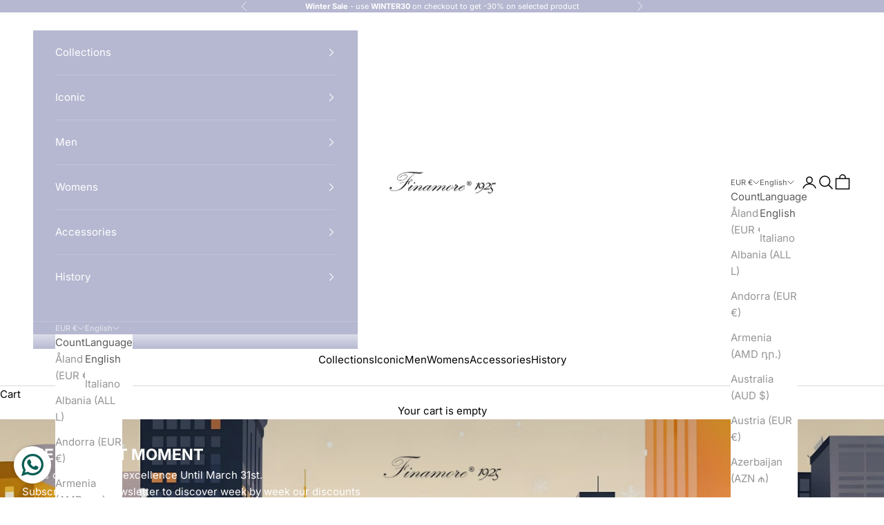

--- FILE ---
content_type: text/html; charset=utf-8
request_url: https://www.finamore.it/shop/
body_size: 32906
content:
<!doctype html>

<html lang="en" dir="ltr">
  <head>
    <!-- Google Tag Manager -->
    <script async crossorigin fetchpriority="high" src="/cdn/shopifycloud/importmap-polyfill/es-modules-shim.2.4.0.js"></script>
<script>(function(w,d,s,l,i){w[l]=w[l]||[];w[l].push({'gtm.start':
    new Date().getTime(),event:'gtm.js'});var f=d.getElementsByTagName(s)[0],
    j=d.createElement(s),dl=l!='dataLayer'?'&l='+l:'';j.async=true;j.src=
    'https://www.googletagmanager.com/gtm.js?id='+i+dl;f.parentNode.insertBefore(j,f);
    })(window,document,'script','dataLayer','GTM-PSWK2M4L');</script>
    <!-- End Google Tag Manager -->
    <meta charset="utf-8">
    <meta name="viewport" content="width=device-width, initial-scale=1.0, height=device-height, minimum-scale=1.0, maximum-scale=5.0">

    <title>Finamore 1925 one hundred years of Neapolitan tailoring shirts</title><meta name="description" content="Every Finamore 1925 shirt expresses the beauty of Neapolitan artisan tailoring. Every garment, every accessory, is cared for down to the smallest detail. A search for luxury, from the choice of fabrics and fine yarns, cotton, linen, cashmere, to the creation of comfortable and elegant models to wear all the time."><link rel="canonical" href="https://www.finamore.it/"><link rel="shortcut icon" href="//www.finamore.it/cdn/shop/files/LOGO_FINAMORE_3a55219f-fb9c-44ff-8691-1e9e39dce6c5.png?v=1744804069&width=96">
      <link rel="apple-touch-icon" href="//www.finamore.it/cdn/shop/files/LOGO_FINAMORE_3a55219f-fb9c-44ff-8691-1e9e39dce6c5.png?v=1744804069&width=180"><link rel="preconnect" href="https://fonts.shopifycdn.com" crossorigin><link rel="preload" href="//www.finamore.it/cdn/fonts/inter/inter_n4.b2a3f24c19b4de56e8871f609e73ca7f6d2e2bb9.woff2" as="font" type="font/woff2" crossorigin><link rel="preload" href="//www.finamore.it/cdn/fonts/inter/inter_n4.b2a3f24c19b4de56e8871f609e73ca7f6d2e2bb9.woff2" as="font" type="font/woff2" crossorigin><meta property="og:type" content="website">
  <meta property="og:title" content="Finamore 1925 one hundred years of Neapolitan tailoring shirts"><meta property="og:image" content="http://www.finamore.it/cdn/shop/files/ETICHETTA_100_ANNI_FINAMORE.jpg?v=1736555770&width=2048">
  <meta property="og:image:secure_url" content="https://www.finamore.it/cdn/shop/files/ETICHETTA_100_ANNI_FINAMORE.jpg?v=1736555770&width=2048">
  <meta property="og:image:width" content="3702">
  <meta property="og:image:height" content="1634"><meta property="og:description" content="Every Finamore 1925 shirt expresses the beauty of Neapolitan artisan tailoring. Every garment, every accessory, is cared for down to the smallest detail. A search for luxury, from the choice of fabrics and fine yarns, cotton, linen, cashmere, to the creation of comfortable and elegant models to wear all the time."><meta property="og:url" content="https://www.finamore.it/">
<meta property="og:site_name" content="Finamore 1925"><meta name="twitter:card" content="summary"><meta name="twitter:title" content="Finamore 1925 one hundred years of Neapolitan tailoring shirts">
  <meta name="twitter:description" content="Every Finamore 1925 shirt expresses the beauty of Neapolitan artisan tailoring. Every garment, every accessory, is cared for down to the smallest detail. A search for luxury, from the choice of fabrics and fine yarns, cotton, linen, cashmere, to the creation of comfortable and elegant models to wear all the time."><meta name="twitter:image" content="https://www.finamore.it/cdn/shop/files/ETICHETTA_100_ANNI_FINAMORE.jpg?crop=center&height=1200&v=1736555770&width=1200">
  <meta name="twitter:image:alt" content=""><script type="application/ld+json">
  {
    "@context": "https://schema.org",
    "@type": "BreadcrumbList",
    "itemListElement": [{
        "@type": "ListItem",
        "position": 1,
        "name": "Home",
        "item": "https://www.finamore.it"
      }]
  }
</script><script type="application/ld+json">
  [
    {
      "@context": "https://schema.org",
      "@type": "WebSite",
      "name": "Finamore 1925",
      "url": "https:\/\/www.finamore.it",
      "potentialAction": {
        "@type": "SearchAction",
        "target": "https:\/\/www.finamore.it\/search?q={search_term_string}",
        "query-input": "required name=search_term_string"
      }
    },
    {
      "@context": "https://schema.org",
      "@type": "Organization",
      "name": "Finamore 1925","logo": "https:\/\/www.finamore.it\/cdn\/shop\/files\/LOGO_FINAMORE_WEB_15X15_116f9dff-8787-42cb-aba5-4413b0749cad.jpg?v=1664532081\u0026width=1772","description": "Each Finamore garment carries within it a detail that makes it unique, the beauty of handmade tailoring. A detail that has distinguished us since 1925","slogan": "Tailored \u0026 Handmade","sameAs": ["https:\/\/facebook.com\/Finamore1925","https:\/\/www.instagram.com\/finamore1925"],"url": "https:\/\/www.finamore.it"
    }
  ]
  </script><style>/* Typography (heading) */
  @font-face {
  font-family: Inter;
  font-weight: 400;
  font-style: normal;
  font-display: fallback;
  src: url("//www.finamore.it/cdn/fonts/inter/inter_n4.b2a3f24c19b4de56e8871f609e73ca7f6d2e2bb9.woff2") format("woff2"),
       url("//www.finamore.it/cdn/fonts/inter/inter_n4.af8052d517e0c9ffac7b814872cecc27ae1fa132.woff") format("woff");
}

@font-face {
  font-family: Inter;
  font-weight: 400;
  font-style: italic;
  font-display: fallback;
  src: url("//www.finamore.it/cdn/fonts/inter/inter_i4.feae1981dda792ab80d117249d9c7e0f1017e5b3.woff2") format("woff2"),
       url("//www.finamore.it/cdn/fonts/inter/inter_i4.62773b7113d5e5f02c71486623cf828884c85c6e.woff") format("woff");
}

/* Typography (body) */
  @font-face {
  font-family: Inter;
  font-weight: 400;
  font-style: normal;
  font-display: fallback;
  src: url("//www.finamore.it/cdn/fonts/inter/inter_n4.b2a3f24c19b4de56e8871f609e73ca7f6d2e2bb9.woff2") format("woff2"),
       url("//www.finamore.it/cdn/fonts/inter/inter_n4.af8052d517e0c9ffac7b814872cecc27ae1fa132.woff") format("woff");
}

@font-face {
  font-family: Inter;
  font-weight: 400;
  font-style: italic;
  font-display: fallback;
  src: url("//www.finamore.it/cdn/fonts/inter/inter_i4.feae1981dda792ab80d117249d9c7e0f1017e5b3.woff2") format("woff2"),
       url("//www.finamore.it/cdn/fonts/inter/inter_i4.62773b7113d5e5f02c71486623cf828884c85c6e.woff") format("woff");
}

@font-face {
  font-family: Inter;
  font-weight: 700;
  font-style: normal;
  font-display: fallback;
  src: url("//www.finamore.it/cdn/fonts/inter/inter_n7.02711e6b374660cfc7915d1afc1c204e633421e4.woff2") format("woff2"),
       url("//www.finamore.it/cdn/fonts/inter/inter_n7.6dab87426f6b8813070abd79972ceaf2f8d3b012.woff") format("woff");
}

@font-face {
  font-family: Inter;
  font-weight: 700;
  font-style: italic;
  font-display: fallback;
  src: url("//www.finamore.it/cdn/fonts/inter/inter_i7.b377bcd4cc0f160622a22d638ae7e2cd9b86ea4c.woff2") format("woff2"),
       url("//www.finamore.it/cdn/fonts/inter/inter_i7.7c69a6a34e3bb44fcf6f975857e13b9a9b25beb4.woff") format("woff");
}

:root {
    /* Container */
    --container-max-width: 100%;
    --container-xxs-max-width: 27.5rem; /* 440px */
    --container-xs-max-width: 42.5rem; /* 680px */
    --container-sm-max-width: 61.25rem; /* 980px */
    --container-md-max-width: 71.875rem; /* 1150px */
    --container-lg-max-width: 78.75rem; /* 1260px */
    --container-xl-max-width: 85rem; /* 1360px */
    --container-gutter: 1.25rem;

    --section-vertical-spacing: 2rem;
    --section-vertical-spacing-tight:2rem;

    --section-stack-gap:1.5rem;
    --section-stack-gap-tight:1.5rem;

    /* Form settings */
    --form-gap: 1.25rem; /* Gap between fieldset and submit button */
    --fieldset-gap: 1rem; /* Gap between each form input within a fieldset */
    --form-control-gap: 0.625rem; /* Gap between input and label (ignored for floating label) */
    --checkbox-control-gap: 0.75rem; /* Horizontal gap between checkbox and its associated label */
    --input-padding-block: 0.65rem; /* Vertical padding for input, textarea and native select */
    --input-padding-inline: 0.8rem; /* Horizontal padding for input, textarea and native select */
    --checkbox-size: 0.875rem; /* Size (width and height) for checkbox */

    /* Other sizes */
    --sticky-area-height: calc(var(--announcement-bar-is-sticky, 0) * var(--announcement-bar-height, 0px) + var(--header-is-sticky, 0) * var(--header-is-visible, 1) * var(--header-height, 0px));

    /* RTL support */
    --transform-logical-flip: 1;
    --transform-origin-start: left;
    --transform-origin-end: right;

    /**
     * ---------------------------------------------------------------------
     * TYPOGRAPHY
     * ---------------------------------------------------------------------
     */

    /* Font properties */
    --heading-font-family: Inter, sans-serif;
    --heading-font-weight: 400;
    --heading-font-style: normal;
    --heading-text-transform: normal;
    --heading-letter-spacing: 0.06em;
    --text-font-family: Inter, sans-serif;
    --text-font-weight: 400;
    --text-font-style: normal;
    --text-letter-spacing: 0.0em;
    --button-font: var(--text-font-style) var(--text-font-weight) var(--text-sm) / 1.65 var(--text-font-family);
    --button-text-transform: normal;
    --button-letter-spacing: 0.06em;

    /* Font sizes */--text-heading-size-factor: 1.1;
    --text-h1: max(0.6875rem, clamp(1.375rem, 1.146341463414634rem + 0.975609756097561vw, 2rem) * var(--text-heading-size-factor));
    --text-h2: max(0.6875rem, clamp(1.25rem, 1.0670731707317074rem + 0.7804878048780488vw, 1.75rem) * var(--text-heading-size-factor));
    --text-h3: max(0.6875rem, clamp(1.125rem, 1.0335365853658536rem + 0.3902439024390244vw, 1.375rem) * var(--text-heading-size-factor));
    --text-h4: max(0.6875rem, clamp(1rem, 0.9542682926829268rem + 0.1951219512195122vw, 1.125rem) * var(--text-heading-size-factor));
    --text-h5: calc(0.875rem * var(--text-heading-size-factor));
    --text-h6: calc(0.75rem * var(--text-heading-size-factor));

    --text-xs: 0.8125rem;
    --text-sm: 0.875rem;
    --text-base: 0.9375rem;
    --text-lg: 1.0625rem;
    --text-xl: 1.1875rem;

    /* Rounded variables (used for border radius) */
    --rounded-full: 9999px;
    --button-border-radius: 0.0rem;
    --input-border-radius: 0.0rem;

    /* Box shadow */
    --shadow-sm: 0 2px 8px rgb(0 0 0 / 0.05);
    --shadow: 0 5px 15px rgb(0 0 0 / 0.05);
    --shadow-md: 0 5px 30px rgb(0 0 0 / 0.05);
    --shadow-block: px px px rgb(var(--text-primary) / 0.0);

    /**
     * ---------------------------------------------------------------------
     * OTHER
     * ---------------------------------------------------------------------
     */

    --checkmark-svg-url: url(//www.finamore.it/cdn/shop/t/17/assets/checkmark.svg?v=77552481021870063511744879906);
    --cursor-zoom-in-svg-url: url(//www.finamore.it/cdn/shop/t/17/assets/cursor-zoom-in.svg?v=129647466446949226931744881137);
  }

  [dir="rtl"]:root {
    /* RTL support */
    --transform-logical-flip: -1;
    --transform-origin-start: right;
    --transform-origin-end: left;
  }

  @media screen and (min-width: 700px) {
    :root {
      /* Typography (font size) */
      --text-xs: 0.8125rem;
      --text-sm: 0.875rem;
      --text-base: 0.9375rem;
      --text-lg: 1.0625rem;
      --text-xl: 1.3125rem;

      /* Spacing settings */
      --container-gutter: 2rem;
    }
  }

  @media screen and (min-width: 1000px) {
    :root {
      /* Spacing settings */
      --container-gutter: 3rem;

      --section-vertical-spacing: 3rem;
      --section-vertical-spacing-tight: 3rem;

      --section-stack-gap:2.25rem;
      --section-stack-gap-tight:2.25rem;
    }
  }:root {/* Overlay used for modal */
    --page-overlay: 0 0 0 / 0.4;

    /* We use the first scheme background as default */
    --page-background: ;

    /* Product colors */
    --on-sale-text: 227 44 43;
    --on-sale-badge-background: 227 44 43;
    --on-sale-badge-text: 255 255 255;
    --sold-out-badge-background: 239 239 239;
    --sold-out-badge-text: 0 0 0 / 0.65;
    --custom-badge-background: 28 28 28;
    --custom-badge-text: 255 255 255;
    --star-color: 28 28 28;

    /* Status colors */
    --success-background: 212 227 203;
    --success-text: 48 122 7;
    --warning-background: 253 241 224;
    --warning-text: 237 138 0;
    --error-background: 243 204 204;
    --error-text: 203 43 43;
  }.color-scheme--scheme-1 {
      /* Color settings */--accent: 0 0 0;
      --text-color: 0 0 0;
      --background: 255 255 255 / 1.0;
      --background-without-opacity: 255 255 255;
      --background-gradient: ;--border-color: 217 217 217;/* Button colors */
      --button-background: 0 0 0;
      --button-text-color: 255 255 255;

      /* Circled buttons */
      --circle-button-background: 255 255 255;
      --circle-button-text-color: 0 0 0;
    }.shopify-section:has(.section-spacing.color-scheme--bg-54922f2e920ba8346f6dc0fba343d673) + .shopify-section:has(.section-spacing.color-scheme--bg-54922f2e920ba8346f6dc0fba343d673:not(.bordered-section)) .section-spacing {
      padding-block-start: 0;
    }.color-scheme--scheme-2 {
      /* Color settings */--accent: 92 92 92;
      --text-color: 92 92 92;
      --background: 243 243 243 / 1.0;
      --background-without-opacity: 243 243 243;
      --background-gradient: ;--border-color: 220 220 220;/* Button colors */
      --button-background: 92 92 92;
      --button-text-color: 255 255 255;

      /* Circled buttons */
      --circle-button-background: 255 255 255;
      --circle-button-text-color: 92 92 92;
    }.shopify-section:has(.section-spacing.color-scheme--bg-78566feb045e1e2e6eb726ab373c36bd) + .shopify-section:has(.section-spacing.color-scheme--bg-78566feb045e1e2e6eb726ab373c36bd:not(.bordered-section)) .section-spacing {
      padding-block-start: 0;
    }.color-scheme--scheme-3 {
      /* Color settings */--accent: 255 255 255;
      --text-color: 255 255 255;
      --background: 28 28 28 / 1.0;
      --background-without-opacity: 28 28 28;
      --background-gradient: ;--border-color: 62 62 62;/* Button colors */
      --button-background: 255 255 255;
      --button-text-color: 28 28 28;

      /* Circled buttons */
      --circle-button-background: 255 255 255;
      --circle-button-text-color: 28 28 28;
    }.shopify-section:has(.section-spacing.color-scheme--bg-c1f8cb21047e4797e94d0969dc5d1e44) + .shopify-section:has(.section-spacing.color-scheme--bg-c1f8cb21047e4797e94d0969dc5d1e44:not(.bordered-section)) .section-spacing {
      padding-block-start: 0;
    }.color-scheme--scheme-4 {
      /* Color settings */--accent: 255 255 255;
      --text-color: 255 255 255;
      --background: 0 0 0 / 0.0;
      --background-without-opacity: 0 0 0;
      --background-gradient: ;--border-color: 255 255 255;/* Button colors */
      --button-background: 255 255 255;
      --button-text-color: 28 28 28;

      /* Circled buttons */
      --circle-button-background: 255 255 255;
      --circle-button-text-color: 28 28 28;
    }.shopify-section:has(.section-spacing.color-scheme--bg-3671eee015764974ee0aef1536023e0f) + .shopify-section:has(.section-spacing.color-scheme--bg-3671eee015764974ee0aef1536023e0f:not(.bordered-section)) .section-spacing {
      padding-block-start: 0;
    }.color-scheme--scheme-715fe80c-8236-4be4-ab52-1f1ad5424ce6 {
      /* Color settings */--accent: 133 135 163;
      --text-color: 92 92 92;
      --background: 255 255 255 / 1.0;
      --background-without-opacity: 255 255 255;
      --background-gradient: ;--border-color: 231 231 231;/* Button colors */
      --button-background: 133 135 163;
      --button-text-color: 255 255 255;

      /* Circled buttons */
      --circle-button-background: 255 255 255;
      --circle-button-text-color: 133 135 163;
    }.shopify-section:has(.section-spacing.color-scheme--bg-54922f2e920ba8346f6dc0fba343d673) + .shopify-section:has(.section-spacing.color-scheme--bg-54922f2e920ba8346f6dc0fba343d673:not(.bordered-section)) .section-spacing {
      padding-block-start: 0;
    }.color-scheme--scheme-29b45b2b-aa1a-466d-a989-7da2a18bbb0f {
      /* Color settings */--accent: 255 255 255;
      --text-color: 255 255 255;
      --background: 182 184 209 / 1.0;
      --background-without-opacity: 182 184 209;
      --background-gradient: ;--border-color: 193 195 216;/* Button colors */
      --button-background: 255 255 255;
      --button-text-color: 28 28 28;

      /* Circled buttons */
      --circle-button-background: 255 255 255;
      --circle-button-text-color: 28 28 28;
    }.shopify-section:has(.section-spacing.color-scheme--bg-fbe73ad2a495b540a7103ca420b2a361) + .shopify-section:has(.section-spacing.color-scheme--bg-fbe73ad2a495b540a7103ca420b2a361:not(.bordered-section)) .section-spacing {
      padding-block-start: 0;
    }.color-scheme--scheme-4ac0bd6c-6a40-4320-855a-b0b3504a5329 {
      /* Color settings */--accent: 92 92 92;
      --text-color: 255 255 255;
      --background: 32 32 67 / 1.0;
      --background-without-opacity: 32 32 67;
      --background-gradient: ;--border-color: 65 65 95;/* Button colors */
      --button-background: 92 92 92;
      --button-text-color: 255 255 255;

      /* Circled buttons */
      --circle-button-background: 255 255 255;
      --circle-button-text-color: 28 28 28;
    }.shopify-section:has(.section-spacing.color-scheme--bg-03d216007fc671f1c8abc675ee66077c) + .shopify-section:has(.section-spacing.color-scheme--bg-03d216007fc671f1c8abc675ee66077c:not(.bordered-section)) .section-spacing {
      padding-block-start: 0;
    }.color-scheme--dialog {
      /* Color settings */--accent: 133 135 163;
      --text-color: 92 92 92;
      --background: 255 255 255 / 1.0;
      --background-without-opacity: 255 255 255;
      --background-gradient: ;--border-color: 231 231 231;/* Button colors */
      --button-background: 133 135 163;
      --button-text-color: 255 255 255;

      /* Circled buttons */
      --circle-button-background: 255 255 255;
      --circle-button-text-color: 133 135 163;
    }
</style><script>
  // This allows to expose several variables to the global scope, to be used in scripts
  window.themeVariables = {
    settings: {
      showPageTransition: null,
      pageType: "index",
      moneyFormat: "€{{amount_with_comma_separator}}",
      moneyWithCurrencyFormat: "€{{amount_with_comma_separator}} EUR",
      currencyCodeEnabled: false,
      cartType: "drawer",
      staggerMenuApparition: true
    },

    strings: {
      addedToCart: "Added to your cart!",
      closeGallery: "Close gallery",
      zoomGallery: "Zoom picture",
      errorGallery: "Image cannot be loaded",
      shippingEstimatorNoResults: "Sorry, we do not ship to your address.",
      shippingEstimatorOneResult: "There is one shipping rate for your address:",
      shippingEstimatorMultipleResults: "There are several shipping rates for your address:",
      shippingEstimatorError: "One or more error occurred while retrieving shipping rates:",
      next: "Next",
      previous: "Previous"
    },

    mediaQueries: {
      'sm': 'screen and (min-width: 700px)',
      'md': 'screen and (min-width: 1000px)',
      'lg': 'screen and (min-width: 1150px)',
      'xl': 'screen and (min-width: 1400px)',
      '2xl': 'screen and (min-width: 1600px)',
      'sm-max': 'screen and (max-width: 699px)',
      'md-max': 'screen and (max-width: 999px)',
      'lg-max': 'screen and (max-width: 1149px)',
      'xl-max': 'screen and (max-width: 1399px)',
      '2xl-max': 'screen and (max-width: 1599px)',
      'motion-safe': '(prefers-reduced-motion: no-preference)',
      'motion-reduce': '(prefers-reduced-motion: reduce)',
      'supports-hover': 'screen and (pointer: fine)',
      'supports-touch': 'screen and (hover: none)'
    }
  };</script><script type="importmap">{
        "imports": {
          "vendor": "//www.finamore.it/cdn/shop/t/17/assets/vendor.min.js?v=166833309358212501051744879886",
          "theme": "//www.finamore.it/cdn/shop/t/17/assets/theme.js?v=90049659455851710971744879886",
          "photoswipe": "//www.finamore.it/cdn/shop/t/17/assets/photoswipe.min.js?v=13374349288281597431744879886"
        }
      }
    </script>

    <script type="module" src="//www.finamore.it/cdn/shop/t/17/assets/vendor.min.js?v=166833309358212501051744879886"></script>
    <script type="module" src="//www.finamore.it/cdn/shop/t/17/assets/theme.js?v=90049659455851710971744879886"></script>

    <script>window.performance && window.performance.mark && window.performance.mark('shopify.content_for_header.start');</script><meta name="google-site-verification" content="fo5Jh6ITRaBYCODcxtk7nr1uvn4fhFlJuio1M04-xl8">
<meta id="shopify-digital-wallet" name="shopify-digital-wallet" content="/66082865397/digital_wallets/dialog">
<meta name="shopify-checkout-api-token" content="046aa4f248c6bf0e27f5633334fca321">
<meta id="in-context-paypal-metadata" data-shop-id="66082865397" data-venmo-supported="false" data-environment="production" data-locale="en_US" data-paypal-v4="true" data-currency="EUR">
<link rel="alternate" hreflang="x-default" href="https://www.finamore.it/">
<link rel="alternate" hreflang="en" href="https://www.finamore.it/">
<link rel="alternate" hreflang="it" href="https://www.finamore.it/it">
<script async="async" src="/checkouts/internal/preloads.js?locale=en-IT"></script>
<link rel="preconnect" href="https://shop.app" crossorigin="anonymous">
<script async="async" src="https://shop.app/checkouts/internal/preloads.js?locale=en-IT&shop_id=66082865397" crossorigin="anonymous"></script>
<script id="apple-pay-shop-capabilities" type="application/json">{"shopId":66082865397,"countryCode":"IT","currencyCode":"EUR","merchantCapabilities":["supports3DS"],"merchantId":"gid:\/\/shopify\/Shop\/66082865397","merchantName":"Finamore 1925","requiredBillingContactFields":["postalAddress","email","phone"],"requiredShippingContactFields":["postalAddress","email","phone"],"shippingType":"shipping","supportedNetworks":["visa","maestro","masterCard","amex"],"total":{"type":"pending","label":"Finamore 1925","amount":"1.00"},"shopifyPaymentsEnabled":true,"supportsSubscriptions":true}</script>
<script id="shopify-features" type="application/json">{"accessToken":"046aa4f248c6bf0e27f5633334fca321","betas":["rich-media-storefront-analytics"],"domain":"www.finamore.it","predictiveSearch":true,"shopId":66082865397,"locale":"en"}</script>
<script>var Shopify = Shopify || {};
Shopify.shop = "finamore-9222.myshopify.com";
Shopify.locale = "en";
Shopify.currency = {"active":"EUR","rate":"1.0"};
Shopify.country = "IT";
Shopify.theme = {"name":"Prestige","id":180077396292,"schema_name":"Prestige","schema_version":"10.6.0","theme_store_id":855,"role":"main"};
Shopify.theme.handle = "null";
Shopify.theme.style = {"id":null,"handle":null};
Shopify.cdnHost = "www.finamore.it/cdn";
Shopify.routes = Shopify.routes || {};
Shopify.routes.root = "/";</script>
<script type="module">!function(o){(o.Shopify=o.Shopify||{}).modules=!0}(window);</script>
<script>!function(o){function n(){var o=[];function n(){o.push(Array.prototype.slice.apply(arguments))}return n.q=o,n}var t=o.Shopify=o.Shopify||{};t.loadFeatures=n(),t.autoloadFeatures=n()}(window);</script>
<script>
  window.ShopifyPay = window.ShopifyPay || {};
  window.ShopifyPay.apiHost = "shop.app\/pay";
  window.ShopifyPay.redirectState = null;
</script>
<script id="shop-js-analytics" type="application/json">{"pageType":"index"}</script>
<script defer="defer" async type="module" src="//www.finamore.it/cdn/shopifycloud/shop-js/modules/v2/client.init-shop-cart-sync_BT-GjEfc.en.esm.js"></script>
<script defer="defer" async type="module" src="//www.finamore.it/cdn/shopifycloud/shop-js/modules/v2/chunk.common_D58fp_Oc.esm.js"></script>
<script defer="defer" async type="module" src="//www.finamore.it/cdn/shopifycloud/shop-js/modules/v2/chunk.modal_xMitdFEc.esm.js"></script>
<script type="module">
  await import("//www.finamore.it/cdn/shopifycloud/shop-js/modules/v2/client.init-shop-cart-sync_BT-GjEfc.en.esm.js");
await import("//www.finamore.it/cdn/shopifycloud/shop-js/modules/v2/chunk.common_D58fp_Oc.esm.js");
await import("//www.finamore.it/cdn/shopifycloud/shop-js/modules/v2/chunk.modal_xMitdFEc.esm.js");

  window.Shopify.SignInWithShop?.initShopCartSync?.({"fedCMEnabled":true,"windoidEnabled":true});

</script>
<script>
  window.Shopify = window.Shopify || {};
  if (!window.Shopify.featureAssets) window.Shopify.featureAssets = {};
  window.Shopify.featureAssets['shop-js'] = {"shop-cart-sync":["modules/v2/client.shop-cart-sync_DZOKe7Ll.en.esm.js","modules/v2/chunk.common_D58fp_Oc.esm.js","modules/v2/chunk.modal_xMitdFEc.esm.js"],"init-fed-cm":["modules/v2/client.init-fed-cm_B6oLuCjv.en.esm.js","modules/v2/chunk.common_D58fp_Oc.esm.js","modules/v2/chunk.modal_xMitdFEc.esm.js"],"shop-cash-offers":["modules/v2/client.shop-cash-offers_D2sdYoxE.en.esm.js","modules/v2/chunk.common_D58fp_Oc.esm.js","modules/v2/chunk.modal_xMitdFEc.esm.js"],"shop-login-button":["modules/v2/client.shop-login-button_QeVjl5Y3.en.esm.js","modules/v2/chunk.common_D58fp_Oc.esm.js","modules/v2/chunk.modal_xMitdFEc.esm.js"],"pay-button":["modules/v2/client.pay-button_DXTOsIq6.en.esm.js","modules/v2/chunk.common_D58fp_Oc.esm.js","modules/v2/chunk.modal_xMitdFEc.esm.js"],"shop-button":["modules/v2/client.shop-button_DQZHx9pm.en.esm.js","modules/v2/chunk.common_D58fp_Oc.esm.js","modules/v2/chunk.modal_xMitdFEc.esm.js"],"avatar":["modules/v2/client.avatar_BTnouDA3.en.esm.js"],"init-windoid":["modules/v2/client.init-windoid_CR1B-cfM.en.esm.js","modules/v2/chunk.common_D58fp_Oc.esm.js","modules/v2/chunk.modal_xMitdFEc.esm.js"],"init-shop-for-new-customer-accounts":["modules/v2/client.init-shop-for-new-customer-accounts_C_vY_xzh.en.esm.js","modules/v2/client.shop-login-button_QeVjl5Y3.en.esm.js","modules/v2/chunk.common_D58fp_Oc.esm.js","modules/v2/chunk.modal_xMitdFEc.esm.js"],"init-shop-email-lookup-coordinator":["modules/v2/client.init-shop-email-lookup-coordinator_BI7n9ZSv.en.esm.js","modules/v2/chunk.common_D58fp_Oc.esm.js","modules/v2/chunk.modal_xMitdFEc.esm.js"],"init-shop-cart-sync":["modules/v2/client.init-shop-cart-sync_BT-GjEfc.en.esm.js","modules/v2/chunk.common_D58fp_Oc.esm.js","modules/v2/chunk.modal_xMitdFEc.esm.js"],"shop-toast-manager":["modules/v2/client.shop-toast-manager_DiYdP3xc.en.esm.js","modules/v2/chunk.common_D58fp_Oc.esm.js","modules/v2/chunk.modal_xMitdFEc.esm.js"],"init-customer-accounts":["modules/v2/client.init-customer-accounts_D9ZNqS-Q.en.esm.js","modules/v2/client.shop-login-button_QeVjl5Y3.en.esm.js","modules/v2/chunk.common_D58fp_Oc.esm.js","modules/v2/chunk.modal_xMitdFEc.esm.js"],"init-customer-accounts-sign-up":["modules/v2/client.init-customer-accounts-sign-up_iGw4briv.en.esm.js","modules/v2/client.shop-login-button_QeVjl5Y3.en.esm.js","modules/v2/chunk.common_D58fp_Oc.esm.js","modules/v2/chunk.modal_xMitdFEc.esm.js"],"shop-follow-button":["modules/v2/client.shop-follow-button_CqMgW2wH.en.esm.js","modules/v2/chunk.common_D58fp_Oc.esm.js","modules/v2/chunk.modal_xMitdFEc.esm.js"],"checkout-modal":["modules/v2/client.checkout-modal_xHeaAweL.en.esm.js","modules/v2/chunk.common_D58fp_Oc.esm.js","modules/v2/chunk.modal_xMitdFEc.esm.js"],"shop-login":["modules/v2/client.shop-login_D91U-Q7h.en.esm.js","modules/v2/chunk.common_D58fp_Oc.esm.js","modules/v2/chunk.modal_xMitdFEc.esm.js"],"lead-capture":["modules/v2/client.lead-capture_BJmE1dJe.en.esm.js","modules/v2/chunk.common_D58fp_Oc.esm.js","modules/v2/chunk.modal_xMitdFEc.esm.js"],"payment-terms":["modules/v2/client.payment-terms_Ci9AEqFq.en.esm.js","modules/v2/chunk.common_D58fp_Oc.esm.js","modules/v2/chunk.modal_xMitdFEc.esm.js"]};
</script>
<script>(function() {
  var isLoaded = false;
  function asyncLoad() {
    if (isLoaded) return;
    isLoaded = true;
    var urls = ["https:\/\/whatschat.shopiapps.in\/script\/sp-whatsapp-app-tabs.js?version=1.0\u0026shop=finamore-9222.myshopify.com","https:\/\/ga4appstatic.ga4app.com\/js\/ga4.min.js?shop=finamore-9222.myshopify.com"];
    for (var i = 0; i < urls.length; i++) {
      var s = document.createElement('script');
      s.type = 'text/javascript';
      s.async = true;
      s.src = urls[i];
      var x = document.getElementsByTagName('script')[0];
      x.parentNode.insertBefore(s, x);
    }
  };
  if(window.attachEvent) {
    window.attachEvent('onload', asyncLoad);
  } else {
    window.addEventListener('load', asyncLoad, false);
  }
})();</script>
<script id="__st">var __st={"a":66082865397,"offset":3600,"reqid":"d2ec6575-7636-4ca5-b93a-e7bea1161c00-1769481029","pageurl":"www.finamore.it\/shop","u":"0076a473f873","p":"home"};</script>
<script>window.ShopifyPaypalV4VisibilityTracking = true;</script>
<script id="captcha-bootstrap">!function(){'use strict';const t='contact',e='account',n='new_comment',o=[[t,t],['blogs',n],['comments',n],[t,'customer']],c=[[e,'customer_login'],[e,'guest_login'],[e,'recover_customer_password'],[e,'create_customer']],r=t=>t.map((([t,e])=>`form[action*='/${t}']:not([data-nocaptcha='true']) input[name='form_type'][value='${e}']`)).join(','),a=t=>()=>t?[...document.querySelectorAll(t)].map((t=>t.form)):[];function s(){const t=[...o],e=r(t);return a(e)}const i='password',u='form_key',d=['recaptcha-v3-token','g-recaptcha-response','h-captcha-response',i],f=()=>{try{return window.sessionStorage}catch{return}},m='__shopify_v',_=t=>t.elements[u];function p(t,e,n=!1){try{const o=window.sessionStorage,c=JSON.parse(o.getItem(e)),{data:r}=function(t){const{data:e,action:n}=t;return t[m]||n?{data:e,action:n}:{data:t,action:n}}(c);for(const[e,n]of Object.entries(r))t.elements[e]&&(t.elements[e].value=n);n&&o.removeItem(e)}catch(o){console.error('form repopulation failed',{error:o})}}const l='form_type',E='cptcha';function T(t){t.dataset[E]=!0}const w=window,h=w.document,L='Shopify',v='ce_forms',y='captcha';let A=!1;((t,e)=>{const n=(g='f06e6c50-85a8-45c8-87d0-21a2b65856fe',I='https://cdn.shopify.com/shopifycloud/storefront-forms-hcaptcha/ce_storefront_forms_captcha_hcaptcha.v1.5.2.iife.js',D={infoText:'Protected by hCaptcha',privacyText:'Privacy',termsText:'Terms'},(t,e,n)=>{const o=w[L][v],c=o.bindForm;if(c)return c(t,g,e,D).then(n);var r;o.q.push([[t,g,e,D],n]),r=I,A||(h.body.append(Object.assign(h.createElement('script'),{id:'captcha-provider',async:!0,src:r})),A=!0)});var g,I,D;w[L]=w[L]||{},w[L][v]=w[L][v]||{},w[L][v].q=[],w[L][y]=w[L][y]||{},w[L][y].protect=function(t,e){n(t,void 0,e),T(t)},Object.freeze(w[L][y]),function(t,e,n,w,h,L){const[v,y,A,g]=function(t,e,n){const i=e?o:[],u=t?c:[],d=[...i,...u],f=r(d),m=r(i),_=r(d.filter((([t,e])=>n.includes(e))));return[a(f),a(m),a(_),s()]}(w,h,L),I=t=>{const e=t.target;return e instanceof HTMLFormElement?e:e&&e.form},D=t=>v().includes(t);t.addEventListener('submit',(t=>{const e=I(t);if(!e)return;const n=D(e)&&!e.dataset.hcaptchaBound&&!e.dataset.recaptchaBound,o=_(e),c=g().includes(e)&&(!o||!o.value);(n||c)&&t.preventDefault(),c&&!n&&(function(t){try{if(!f())return;!function(t){const e=f();if(!e)return;const n=_(t);if(!n)return;const o=n.value;o&&e.removeItem(o)}(t);const e=Array.from(Array(32),(()=>Math.random().toString(36)[2])).join('');!function(t,e){_(t)||t.append(Object.assign(document.createElement('input'),{type:'hidden',name:u})),t.elements[u].value=e}(t,e),function(t,e){const n=f();if(!n)return;const o=[...t.querySelectorAll(`input[type='${i}']`)].map((({name:t})=>t)),c=[...d,...o],r={};for(const[a,s]of new FormData(t).entries())c.includes(a)||(r[a]=s);n.setItem(e,JSON.stringify({[m]:1,action:t.action,data:r}))}(t,e)}catch(e){console.error('failed to persist form',e)}}(e),e.submit())}));const S=(t,e)=>{t&&!t.dataset[E]&&(n(t,e.some((e=>e===t))),T(t))};for(const o of['focusin','change'])t.addEventListener(o,(t=>{const e=I(t);D(e)&&S(e,y())}));const B=e.get('form_key'),M=e.get(l),P=B&&M;t.addEventListener('DOMContentLoaded',(()=>{const t=y();if(P)for(const e of t)e.elements[l].value===M&&p(e,B);[...new Set([...A(),...v().filter((t=>'true'===t.dataset.shopifyCaptcha))])].forEach((e=>S(e,t)))}))}(h,new URLSearchParams(w.location.search),n,t,e,['guest_login'])})(!0,!0)}();</script>
<script integrity="sha256-4kQ18oKyAcykRKYeNunJcIwy7WH5gtpwJnB7kiuLZ1E=" data-source-attribution="shopify.loadfeatures" defer="defer" src="//www.finamore.it/cdn/shopifycloud/storefront/assets/storefront/load_feature-a0a9edcb.js" crossorigin="anonymous"></script>
<script crossorigin="anonymous" defer="defer" src="//www.finamore.it/cdn/shopifycloud/storefront/assets/shopify_pay/storefront-65b4c6d7.js?v=20250812"></script>
<script data-source-attribution="shopify.dynamic_checkout.dynamic.init">var Shopify=Shopify||{};Shopify.PaymentButton=Shopify.PaymentButton||{isStorefrontPortableWallets:!0,init:function(){window.Shopify.PaymentButton.init=function(){};var t=document.createElement("script");t.src="https://www.finamore.it/cdn/shopifycloud/portable-wallets/latest/portable-wallets.en.js",t.type="module",document.head.appendChild(t)}};
</script>
<script data-source-attribution="shopify.dynamic_checkout.buyer_consent">
  function portableWalletsHideBuyerConsent(e){var t=document.getElementById("shopify-buyer-consent"),n=document.getElementById("shopify-subscription-policy-button");t&&n&&(t.classList.add("hidden"),t.setAttribute("aria-hidden","true"),n.removeEventListener("click",e))}function portableWalletsShowBuyerConsent(e){var t=document.getElementById("shopify-buyer-consent"),n=document.getElementById("shopify-subscription-policy-button");t&&n&&(t.classList.remove("hidden"),t.removeAttribute("aria-hidden"),n.addEventListener("click",e))}window.Shopify?.PaymentButton&&(window.Shopify.PaymentButton.hideBuyerConsent=portableWalletsHideBuyerConsent,window.Shopify.PaymentButton.showBuyerConsent=portableWalletsShowBuyerConsent);
</script>
<script data-source-attribution="shopify.dynamic_checkout.cart.bootstrap">document.addEventListener("DOMContentLoaded",(function(){function t(){return document.querySelector("shopify-accelerated-checkout-cart, shopify-accelerated-checkout")}if(t())Shopify.PaymentButton.init();else{new MutationObserver((function(e,n){t()&&(Shopify.PaymentButton.init(),n.disconnect())})).observe(document.body,{childList:!0,subtree:!0})}}));
</script>
<script id='scb4127' type='text/javascript' async='' src='https://www.finamore.it/cdn/shopifycloud/privacy-banner/storefront-banner.js'></script><link id="shopify-accelerated-checkout-styles" rel="stylesheet" media="screen" href="https://www.finamore.it/cdn/shopifycloud/portable-wallets/latest/accelerated-checkout-backwards-compat.css" crossorigin="anonymous">
<style id="shopify-accelerated-checkout-cart">
        #shopify-buyer-consent {
  margin-top: 1em;
  display: inline-block;
  width: 100%;
}

#shopify-buyer-consent.hidden {
  display: none;
}

#shopify-subscription-policy-button {
  background: none;
  border: none;
  padding: 0;
  text-decoration: underline;
  font-size: inherit;
  cursor: pointer;
}

#shopify-subscription-policy-button::before {
  box-shadow: none;
}

      </style>

<script>window.performance && window.performance.mark && window.performance.mark('shopify.content_for_header.end');</script>
<link href="//www.finamore.it/cdn/shop/t/17/assets/theme.css?v=96411917784507921251744898935" rel="stylesheet" type="text/css" media="all" /><!-- BEGIN app block: shopify://apps/ga4-tracker-pro-v2/blocks/app-embed/cdfdf7e5-b16d-4952-99d0-71f2345dd938 --><script>
    // Check if jQuery is loaded
    if (typeof jQuery === "undefined") {

        // Load jQuery
        var script = document.createElement("script");
        script.src = "https://ajax.googleapis.com/ajax/libs/jquery/3.6.0/jquery.min.js";
        document.head.appendChild(script);

        // Wait for jQuery to load
        script.onload = function() {

            // Do something with jQuery
            $(document).ready(function() {
                console.log("jQuery is loaded!");
            });
        };
    } else {

        // jQuery is already loaded
        $(document).ready(function() {
            console.log("jQuery is already loaded!");
        });
    }

    // Store the shop URL in session storage
    const shopUrl = "finamore-9222.myshopify.com";
    sessionStorage.setItem('shopUrl', shopUrl);
    console.log('Shop URL stored in session storage: ' + shopUrl);
    console.log("Liquid running ga4 tracker pro 22nd July 2024 14:10");
</script>
<script src="https://ga4appstatic.ga4app.com/js/ga4.min.js" defer></script>



<!-- END app block --><!-- BEGIN app block: shopify://apps/microsoft-clarity/blocks/clarity_js/31c3d126-8116-4b4a-8ba1-baeda7c4aeea -->
<script type="text/javascript">
  (function (c, l, a, r, i, t, y) {
    c[a] = c[a] || function () { (c[a].q = c[a].q || []).push(arguments); };
    t = l.createElement(r); t.async = 1; t.src = "https://www.clarity.ms/tag/" + i + "?ref=shopify";
    y = l.getElementsByTagName(r)[0]; y.parentNode.insertBefore(t, y);

    c.Shopify.loadFeatures([{ name: "consent-tracking-api", version: "0.1" }], error => {
      if (error) {
        console.error("Error loading Shopify features:", error);
        return;
      }

      c[a]('consentv2', {
        ad_Storage: c.Shopify.customerPrivacy.marketingAllowed() ? "granted" : "denied",
        analytics_Storage: c.Shopify.customerPrivacy.analyticsProcessingAllowed() ? "granted" : "denied",
      });
    });

    l.addEventListener("visitorConsentCollected", function (e) {
      c[a]('consentv2', {
        ad_Storage: e.detail.marketingAllowed ? "granted" : "denied",
        analytics_Storage: e.detail.analyticsAllowed ? "granted" : "denied",
      });
    });
  })(window, document, "clarity", "script", "u5xiilby5g");
</script>



<!-- END app block --><script src="https://cdn.shopify.com/extensions/019aa7ae-0ba5-7570-a76d-71a427de5a3c/ga4app-1-99/assets/app.js" type="text/javascript" defer="defer"></script>
<link href="https://monorail-edge.shopifysvc.com" rel="dns-prefetch">
<script>(function(){if ("sendBeacon" in navigator && "performance" in window) {try {var session_token_from_headers = performance.getEntriesByType('navigation')[0].serverTiming.find(x => x.name == '_s').description;} catch {var session_token_from_headers = undefined;}var session_cookie_matches = document.cookie.match(/_shopify_s=([^;]*)/);var session_token_from_cookie = session_cookie_matches && session_cookie_matches.length === 2 ? session_cookie_matches[1] : "";var session_token = session_token_from_headers || session_token_from_cookie || "";function handle_abandonment_event(e) {var entries = performance.getEntries().filter(function(entry) {return /monorail-edge.shopifysvc.com/.test(entry.name);});if (!window.abandonment_tracked && entries.length === 0) {window.abandonment_tracked = true;var currentMs = Date.now();var navigation_start = performance.timing.navigationStart;var payload = {shop_id: 66082865397,url: window.location.href,navigation_start,duration: currentMs - navigation_start,session_token,page_type: "index"};window.navigator.sendBeacon("https://monorail-edge.shopifysvc.com/v1/produce", JSON.stringify({schema_id: "online_store_buyer_site_abandonment/1.1",payload: payload,metadata: {event_created_at_ms: currentMs,event_sent_at_ms: currentMs}}));}}window.addEventListener('pagehide', handle_abandonment_event);}}());</script>
<script id="web-pixels-manager-setup">(function e(e,d,r,n,o){if(void 0===o&&(o={}),!Boolean(null===(a=null===(i=window.Shopify)||void 0===i?void 0:i.analytics)||void 0===a?void 0:a.replayQueue)){var i,a;window.Shopify=window.Shopify||{};var t=window.Shopify;t.analytics=t.analytics||{};var s=t.analytics;s.replayQueue=[],s.publish=function(e,d,r){return s.replayQueue.push([e,d,r]),!0};try{self.performance.mark("wpm:start")}catch(e){}var l=function(){var e={modern:/Edge?\/(1{2}[4-9]|1[2-9]\d|[2-9]\d{2}|\d{4,})\.\d+(\.\d+|)|Firefox\/(1{2}[4-9]|1[2-9]\d|[2-9]\d{2}|\d{4,})\.\d+(\.\d+|)|Chrom(ium|e)\/(9{2}|\d{3,})\.\d+(\.\d+|)|(Maci|X1{2}).+ Version\/(15\.\d+|(1[6-9]|[2-9]\d|\d{3,})\.\d+)([,.]\d+|)( \(\w+\)|)( Mobile\/\w+|) Safari\/|Chrome.+OPR\/(9{2}|\d{3,})\.\d+\.\d+|(CPU[ +]OS|iPhone[ +]OS|CPU[ +]iPhone|CPU IPhone OS|CPU iPad OS)[ +]+(15[._]\d+|(1[6-9]|[2-9]\d|\d{3,})[._]\d+)([._]\d+|)|Android:?[ /-](13[3-9]|1[4-9]\d|[2-9]\d{2}|\d{4,})(\.\d+|)(\.\d+|)|Android.+Firefox\/(13[5-9]|1[4-9]\d|[2-9]\d{2}|\d{4,})\.\d+(\.\d+|)|Android.+Chrom(ium|e)\/(13[3-9]|1[4-9]\d|[2-9]\d{2}|\d{4,})\.\d+(\.\d+|)|SamsungBrowser\/([2-9]\d|\d{3,})\.\d+/,legacy:/Edge?\/(1[6-9]|[2-9]\d|\d{3,})\.\d+(\.\d+|)|Firefox\/(5[4-9]|[6-9]\d|\d{3,})\.\d+(\.\d+|)|Chrom(ium|e)\/(5[1-9]|[6-9]\d|\d{3,})\.\d+(\.\d+|)([\d.]+$|.*Safari\/(?![\d.]+ Edge\/[\d.]+$))|(Maci|X1{2}).+ Version\/(10\.\d+|(1[1-9]|[2-9]\d|\d{3,})\.\d+)([,.]\d+|)( \(\w+\)|)( Mobile\/\w+|) Safari\/|Chrome.+OPR\/(3[89]|[4-9]\d|\d{3,})\.\d+\.\d+|(CPU[ +]OS|iPhone[ +]OS|CPU[ +]iPhone|CPU IPhone OS|CPU iPad OS)[ +]+(10[._]\d+|(1[1-9]|[2-9]\d|\d{3,})[._]\d+)([._]\d+|)|Android:?[ /-](13[3-9]|1[4-9]\d|[2-9]\d{2}|\d{4,})(\.\d+|)(\.\d+|)|Mobile Safari.+OPR\/([89]\d|\d{3,})\.\d+\.\d+|Android.+Firefox\/(13[5-9]|1[4-9]\d|[2-9]\d{2}|\d{4,})\.\d+(\.\d+|)|Android.+Chrom(ium|e)\/(13[3-9]|1[4-9]\d|[2-9]\d{2}|\d{4,})\.\d+(\.\d+|)|Android.+(UC? ?Browser|UCWEB|U3)[ /]?(15\.([5-9]|\d{2,})|(1[6-9]|[2-9]\d|\d{3,})\.\d+)\.\d+|SamsungBrowser\/(5\.\d+|([6-9]|\d{2,})\.\d+)|Android.+MQ{2}Browser\/(14(\.(9|\d{2,})|)|(1[5-9]|[2-9]\d|\d{3,})(\.\d+|))(\.\d+|)|K[Aa][Ii]OS\/(3\.\d+|([4-9]|\d{2,})\.\d+)(\.\d+|)/},d=e.modern,r=e.legacy,n=navigator.userAgent;return n.match(d)?"modern":n.match(r)?"legacy":"unknown"}(),u="modern"===l?"modern":"legacy",c=(null!=n?n:{modern:"",legacy:""})[u],f=function(e){return[e.baseUrl,"/wpm","/b",e.hashVersion,"modern"===e.buildTarget?"m":"l",".js"].join("")}({baseUrl:d,hashVersion:r,buildTarget:u}),m=function(e){var d=e.version,r=e.bundleTarget,n=e.surface,o=e.pageUrl,i=e.monorailEndpoint;return{emit:function(e){var a=e.status,t=e.errorMsg,s=(new Date).getTime(),l=JSON.stringify({metadata:{event_sent_at_ms:s},events:[{schema_id:"web_pixels_manager_load/3.1",payload:{version:d,bundle_target:r,page_url:o,status:a,surface:n,error_msg:t},metadata:{event_created_at_ms:s}}]});if(!i)return console&&console.warn&&console.warn("[Web Pixels Manager] No Monorail endpoint provided, skipping logging."),!1;try{return self.navigator.sendBeacon.bind(self.navigator)(i,l)}catch(e){}var u=new XMLHttpRequest;try{return u.open("POST",i,!0),u.setRequestHeader("Content-Type","text/plain"),u.send(l),!0}catch(e){return console&&console.warn&&console.warn("[Web Pixels Manager] Got an unhandled error while logging to Monorail."),!1}}}}({version:r,bundleTarget:l,surface:e.surface,pageUrl:self.location.href,monorailEndpoint:e.monorailEndpoint});try{o.browserTarget=l,function(e){var d=e.src,r=e.async,n=void 0===r||r,o=e.onload,i=e.onerror,a=e.sri,t=e.scriptDataAttributes,s=void 0===t?{}:t,l=document.createElement("script"),u=document.querySelector("head"),c=document.querySelector("body");if(l.async=n,l.src=d,a&&(l.integrity=a,l.crossOrigin="anonymous"),s)for(var f in s)if(Object.prototype.hasOwnProperty.call(s,f))try{l.dataset[f]=s[f]}catch(e){}if(o&&l.addEventListener("load",o),i&&l.addEventListener("error",i),u)u.appendChild(l);else{if(!c)throw new Error("Did not find a head or body element to append the script");c.appendChild(l)}}({src:f,async:!0,onload:function(){if(!function(){var e,d;return Boolean(null===(d=null===(e=window.Shopify)||void 0===e?void 0:e.analytics)||void 0===d?void 0:d.initialized)}()){var d=window.webPixelsManager.init(e)||void 0;if(d){var r=window.Shopify.analytics;r.replayQueue.forEach((function(e){var r=e[0],n=e[1],o=e[2];d.publishCustomEvent(r,n,o)})),r.replayQueue=[],r.publish=d.publishCustomEvent,r.visitor=d.visitor,r.initialized=!0}}},onerror:function(){return m.emit({status:"failed",errorMsg:"".concat(f," has failed to load")})},sri:function(e){var d=/^sha384-[A-Za-z0-9+/=]+$/;return"string"==typeof e&&d.test(e)}(c)?c:"",scriptDataAttributes:o}),m.emit({status:"loading"})}catch(e){m.emit({status:"failed",errorMsg:(null==e?void 0:e.message)||"Unknown error"})}}})({shopId: 66082865397,storefrontBaseUrl: "https://www.finamore.it",extensionsBaseUrl: "https://extensions.shopifycdn.com/cdn/shopifycloud/web-pixels-manager",monorailEndpoint: "https://monorail-edge.shopifysvc.com/unstable/produce_batch",surface: "storefront-renderer",enabledBetaFlags: ["2dca8a86"],webPixelsConfigList: [{"id":"2914615620","configuration":"{\"projectId\":\"u5xiilby5g\"}","eventPayloadVersion":"v1","runtimeContext":"STRICT","scriptVersion":"cf1781658ed156031118fc4bbc2ed159","type":"APP","apiClientId":240074326017,"privacyPurposes":[],"capabilities":["advanced_dom_events"],"dataSharingAdjustments":{"protectedCustomerApprovalScopes":["read_customer_personal_data"]}},{"id":"1053786436","configuration":"{\"config\":\"{\\\"google_tag_ids\\\":[\\\"G-9WZ45K5Q3R\\\",\\\"AW-11026105984\\\",\\\"GT-WVC64J6\\\"],\\\"target_country\\\":\\\"IT\\\",\\\"gtag_events\\\":[{\\\"type\\\":\\\"begin_checkout\\\",\\\"action_label\\\":[\\\"G-9WZ45K5Q3R\\\",\\\"AW-11026105984\\\/_hcRCICHgqQYEICN1Ikp\\\"]},{\\\"type\\\":\\\"search\\\",\\\"action_label\\\":[\\\"G-9WZ45K5Q3R\\\",\\\"AW-11026105984\\\/1aXrCPqGgqQYEICN1Ikp\\\"]},{\\\"type\\\":\\\"view_item\\\",\\\"action_label\\\":[\\\"G-9WZ45K5Q3R\\\",\\\"AW-11026105984\\\/0DM3CPeGgqQYEICN1Ikp\\\",\\\"MC-S848Q4DJY2\\\"]},{\\\"type\\\":\\\"purchase\\\",\\\"action_label\\\":[\\\"G-9WZ45K5Q3R\\\",\\\"AW-11026105984\\\/ketkCPGGgqQYEICN1Ikp\\\",\\\"MC-S848Q4DJY2\\\"]},{\\\"type\\\":\\\"page_view\\\",\\\"action_label\\\":[\\\"G-9WZ45K5Q3R\\\",\\\"AW-11026105984\\\/xE_UCPSGgqQYEICN1Ikp\\\",\\\"MC-S848Q4DJY2\\\"]},{\\\"type\\\":\\\"add_payment_info\\\",\\\"action_label\\\":[\\\"G-9WZ45K5Q3R\\\",\\\"AW-11026105984\\\/-gyMCIOHgqQYEICN1Ikp\\\"]},{\\\"type\\\":\\\"add_to_cart\\\",\\\"action_label\\\":[\\\"G-9WZ45K5Q3R\\\",\\\"AW-11026105984\\\/3l2YCP2GgqQYEICN1Ikp\\\"]}],\\\"enable_monitoring_mode\\\":false}\"}","eventPayloadVersion":"v1","runtimeContext":"OPEN","scriptVersion":"b2a88bafab3e21179ed38636efcd8a93","type":"APP","apiClientId":1780363,"privacyPurposes":[],"dataSharingAdjustments":{"protectedCustomerApprovalScopes":["read_customer_address","read_customer_email","read_customer_name","read_customer_personal_data","read_customer_phone"]}},{"id":"279150916","configuration":"{\"pixel_id\":\"1267570263791753\",\"pixel_type\":\"facebook_pixel\",\"metaapp_system_user_token\":\"-\"}","eventPayloadVersion":"v1","runtimeContext":"OPEN","scriptVersion":"ca16bc87fe92b6042fbaa3acc2fbdaa6","type":"APP","apiClientId":2329312,"privacyPurposes":["ANALYTICS","MARKETING","SALE_OF_DATA"],"dataSharingAdjustments":{"protectedCustomerApprovalScopes":["read_customer_address","read_customer_email","read_customer_name","read_customer_personal_data","read_customer_phone"]}},{"id":"174129476","configuration":"{\"tagID\":\"2614037259305\"}","eventPayloadVersion":"v1","runtimeContext":"STRICT","scriptVersion":"18031546ee651571ed29edbe71a3550b","type":"APP","apiClientId":3009811,"privacyPurposes":["ANALYTICS","MARKETING","SALE_OF_DATA"],"dataSharingAdjustments":{"protectedCustomerApprovalScopes":["read_customer_address","read_customer_email","read_customer_name","read_customer_personal_data","read_customer_phone"]}},{"id":"shopify-app-pixel","configuration":"{}","eventPayloadVersion":"v1","runtimeContext":"STRICT","scriptVersion":"0450","apiClientId":"shopify-pixel","type":"APP","privacyPurposes":["ANALYTICS","MARKETING"]},{"id":"shopify-custom-pixel","eventPayloadVersion":"v1","runtimeContext":"LAX","scriptVersion":"0450","apiClientId":"shopify-pixel","type":"CUSTOM","privacyPurposes":["ANALYTICS","MARKETING"]}],isMerchantRequest: false,initData: {"shop":{"name":"Finamore 1925","paymentSettings":{"currencyCode":"EUR"},"myshopifyDomain":"finamore-9222.myshopify.com","countryCode":"IT","storefrontUrl":"https:\/\/www.finamore.it"},"customer":null,"cart":null,"checkout":null,"productVariants":[],"purchasingCompany":null},},"https://www.finamore.it/cdn","fcfee988w5aeb613cpc8e4bc33m6693e112",{"modern":"","legacy":""},{"shopId":"66082865397","storefrontBaseUrl":"https:\/\/www.finamore.it","extensionBaseUrl":"https:\/\/extensions.shopifycdn.com\/cdn\/shopifycloud\/web-pixels-manager","surface":"storefront-renderer","enabledBetaFlags":"[\"2dca8a86\"]","isMerchantRequest":"false","hashVersion":"fcfee988w5aeb613cpc8e4bc33m6693e112","publish":"custom","events":"[[\"page_viewed\",{}]]"});</script><script>
  window.ShopifyAnalytics = window.ShopifyAnalytics || {};
  window.ShopifyAnalytics.meta = window.ShopifyAnalytics.meta || {};
  window.ShopifyAnalytics.meta.currency = 'EUR';
  var meta = {"page":{"pageType":"home","requestId":"d2ec6575-7636-4ca5-b93a-e7bea1161c00-1769481029"}};
  for (var attr in meta) {
    window.ShopifyAnalytics.meta[attr] = meta[attr];
  }
</script>
<script class="analytics">
  (function () {
    var customDocumentWrite = function(content) {
      var jquery = null;

      if (window.jQuery) {
        jquery = window.jQuery;
      } else if (window.Checkout && window.Checkout.$) {
        jquery = window.Checkout.$;
      }

      if (jquery) {
        jquery('body').append(content);
      }
    };

    var hasLoggedConversion = function(token) {
      if (token) {
        return document.cookie.indexOf('loggedConversion=' + token) !== -1;
      }
      return false;
    }

    var setCookieIfConversion = function(token) {
      if (token) {
        var twoMonthsFromNow = new Date(Date.now());
        twoMonthsFromNow.setMonth(twoMonthsFromNow.getMonth() + 2);

        document.cookie = 'loggedConversion=' + token + '; expires=' + twoMonthsFromNow;
      }
    }

    var trekkie = window.ShopifyAnalytics.lib = window.trekkie = window.trekkie || [];
    if (trekkie.integrations) {
      return;
    }
    trekkie.methods = [
      'identify',
      'page',
      'ready',
      'track',
      'trackForm',
      'trackLink'
    ];
    trekkie.factory = function(method) {
      return function() {
        var args = Array.prototype.slice.call(arguments);
        args.unshift(method);
        trekkie.push(args);
        return trekkie;
      };
    };
    for (var i = 0; i < trekkie.methods.length; i++) {
      var key = trekkie.methods[i];
      trekkie[key] = trekkie.factory(key);
    }
    trekkie.load = function(config) {
      trekkie.config = config || {};
      trekkie.config.initialDocumentCookie = document.cookie;
      var first = document.getElementsByTagName('script')[0];
      var script = document.createElement('script');
      script.type = 'text/javascript';
      script.onerror = function(e) {
        var scriptFallback = document.createElement('script');
        scriptFallback.type = 'text/javascript';
        scriptFallback.onerror = function(error) {
                var Monorail = {
      produce: function produce(monorailDomain, schemaId, payload) {
        var currentMs = new Date().getTime();
        var event = {
          schema_id: schemaId,
          payload: payload,
          metadata: {
            event_created_at_ms: currentMs,
            event_sent_at_ms: currentMs
          }
        };
        return Monorail.sendRequest("https://" + monorailDomain + "/v1/produce", JSON.stringify(event));
      },
      sendRequest: function sendRequest(endpointUrl, payload) {
        // Try the sendBeacon API
        if (window && window.navigator && typeof window.navigator.sendBeacon === 'function' && typeof window.Blob === 'function' && !Monorail.isIos12()) {
          var blobData = new window.Blob([payload], {
            type: 'text/plain'
          });

          if (window.navigator.sendBeacon(endpointUrl, blobData)) {
            return true;
          } // sendBeacon was not successful

        } // XHR beacon

        var xhr = new XMLHttpRequest();

        try {
          xhr.open('POST', endpointUrl);
          xhr.setRequestHeader('Content-Type', 'text/plain');
          xhr.send(payload);
        } catch (e) {
          console.log(e);
        }

        return false;
      },
      isIos12: function isIos12() {
        return window.navigator.userAgent.lastIndexOf('iPhone; CPU iPhone OS 12_') !== -1 || window.navigator.userAgent.lastIndexOf('iPad; CPU OS 12_') !== -1;
      }
    };
    Monorail.produce('monorail-edge.shopifysvc.com',
      'trekkie_storefront_load_errors/1.1',
      {shop_id: 66082865397,
      theme_id: 180077396292,
      app_name: "storefront",
      context_url: window.location.href,
      source_url: "//www.finamore.it/cdn/s/trekkie.storefront.a804e9514e4efded663580eddd6991fcc12b5451.min.js"});

        };
        scriptFallback.async = true;
        scriptFallback.src = '//www.finamore.it/cdn/s/trekkie.storefront.a804e9514e4efded663580eddd6991fcc12b5451.min.js';
        first.parentNode.insertBefore(scriptFallback, first);
      };
      script.async = true;
      script.src = '//www.finamore.it/cdn/s/trekkie.storefront.a804e9514e4efded663580eddd6991fcc12b5451.min.js';
      first.parentNode.insertBefore(script, first);
    };
    trekkie.load(
      {"Trekkie":{"appName":"storefront","development":false,"defaultAttributes":{"shopId":66082865397,"isMerchantRequest":null,"themeId":180077396292,"themeCityHash":"7435324656530930809","contentLanguage":"en","currency":"EUR","eventMetadataId":"395f14cd-8e35-4b41-a1ed-36dc5ea155d5"},"isServerSideCookieWritingEnabled":true,"monorailRegion":"shop_domain","enabledBetaFlags":["65f19447"]},"Session Attribution":{},"S2S":{"facebookCapiEnabled":true,"source":"trekkie-storefront-renderer","apiClientId":580111}}
    );

    var loaded = false;
    trekkie.ready(function() {
      if (loaded) return;
      loaded = true;

      window.ShopifyAnalytics.lib = window.trekkie;

      var originalDocumentWrite = document.write;
      document.write = customDocumentWrite;
      try { window.ShopifyAnalytics.merchantGoogleAnalytics.call(this); } catch(error) {};
      document.write = originalDocumentWrite;

      window.ShopifyAnalytics.lib.page(null,{"pageType":"home","requestId":"d2ec6575-7636-4ca5-b93a-e7bea1161c00-1769481029","shopifyEmitted":true});

      var match = window.location.pathname.match(/checkouts\/(.+)\/(thank_you|post_purchase)/)
      var token = match? match[1]: undefined;
      if (!hasLoggedConversion(token)) {
        setCookieIfConversion(token);
        
      }
    });


        var eventsListenerScript = document.createElement('script');
        eventsListenerScript.async = true;
        eventsListenerScript.src = "//www.finamore.it/cdn/shopifycloud/storefront/assets/shop_events_listener-3da45d37.js";
        document.getElementsByTagName('head')[0].appendChild(eventsListenerScript);

})();</script>
  <script>
  if (!window.ga || (window.ga && typeof window.ga !== 'function')) {
    window.ga = function ga() {
      (window.ga.q = window.ga.q || []).push(arguments);
      if (window.Shopify && window.Shopify.analytics && typeof window.Shopify.analytics.publish === 'function') {
        window.Shopify.analytics.publish("ga_stub_called", {}, {sendTo: "google_osp_migration"});
      }
      console.error("Shopify's Google Analytics stub called with:", Array.from(arguments), "\nSee https://help.shopify.com/manual/promoting-marketing/pixels/pixel-migration#google for more information.");
    };
    if (window.Shopify && window.Shopify.analytics && typeof window.Shopify.analytics.publish === 'function') {
      window.Shopify.analytics.publish("ga_stub_initialized", {}, {sendTo: "google_osp_migration"});
    }
  }
</script>
<script
  defer
  src="https://www.finamore.it/cdn/shopifycloud/perf-kit/shopify-perf-kit-3.0.4.min.js"
  data-application="storefront-renderer"
  data-shop-id="66082865397"
  data-render-region="gcp-us-east1"
  data-page-type="index"
  data-theme-instance-id="180077396292"
  data-theme-name="Prestige"
  data-theme-version="10.6.0"
  data-monorail-region="shop_domain"
  data-resource-timing-sampling-rate="10"
  data-shs="true"
  data-shs-beacon="true"
  data-shs-export-with-fetch="true"
  data-shs-logs-sample-rate="1"
  data-shs-beacon-endpoint="https://www.finamore.it/api/collect"
></script>
</head>

  

  <body class="features--button-transition features--zoom-image  color-scheme color-scheme--scheme-715fe80c-8236-4be4-ab52-1f1ad5424ce6">
    <!-- Google Tag Manager (noscript) -->
    <noscript><iframe src="https://www.googletagmanager.com/ns.html?id=GTM-PSWK2M4L"
    height="0" width="0" style="display:none;visibility:hidden"></iframe></noscript>
    <!-- End Google Tag Manager (noscript) --><template id="drawer-default-template">
  <div part="base">
    <div part="overlay"></div>

    <div part="content">
      <header part="header">
        <slot name="header"></slot>

        <dialog-close-button style="display: contents">
          <button type="button" part="close-button tap-area" aria-label="Close"><svg aria-hidden="true" focusable="false" fill="none" width="14" class="icon icon-close" viewBox="0 0 16 16">
      <path d="m1 1 14 14M1 15 15 1" stroke="currentColor" stroke-width="1.5"/>
    </svg>

  </button>
        </dialog-close-button>
      </header>

      <div part="body">
        <slot></slot>
      </div>

      <footer part="footer">
        <slot name="footer"></slot>
      </footer>
    </div>
  </div>
</template><template id="modal-default-template">
  <div part="base">
    <div part="overlay"></div>

    <div part="content">
      <header part="header">
        <slot name="header"></slot>

        <dialog-close-button style="display: contents">
          <button type="button" part="close-button tap-area" aria-label="Close"><svg aria-hidden="true" focusable="false" fill="none" width="14" class="icon icon-close" viewBox="0 0 16 16">
      <path d="m1 1 14 14M1 15 15 1" stroke="currentColor" stroke-width="1.5"/>
    </svg>

  </button>
        </dialog-close-button>
      </header>

      <div part="body">
        <slot></slot>
      </div>
    </div>
  </div>
</template><template id="popover-default-template">
  <div part="base">
    <div part="overlay"></div>

    <div part="content">
      <header part="header">
        <slot name="header"></slot>

        <dialog-close-button style="display: contents">
          <button type="button" part="close-button tap-area" aria-label="Close"><svg aria-hidden="true" focusable="false" fill="none" width="14" class="icon icon-close" viewBox="0 0 16 16">
      <path d="m1 1 14 14M1 15 15 1" stroke="currentColor" stroke-width="1.5"/>
    </svg>

  </button>
        </dialog-close-button>
      </header>

      <div part="body">
        <slot></slot>
      </div>
    </div>
  </div>
</template><template id="header-search-default-template">
  <div part="base">
    <div part="overlay"></div>

    <div part="content">
      <slot></slot>
    </div>
  </div>
</template><template id="video-media-default-template">
  <slot></slot>

  <svg part="play-button" fill="none" width="48" height="48" viewBox="0 0 48 48">
    <path fill-rule="evenodd" clip-rule="evenodd" d="M48 24c0 13.255-10.745 24-24 24S0 37.255 0 24 10.745 0 24 0s24 10.745 24 24Zm-18 0-9-6.6v13.2l9-6.6Z" fill="var(--play-button-background, #ffffff)"/>
  </svg>
</template><loading-bar class="loading-bar" aria-hidden="true"></loading-bar>
    <a href="#main" allow-hash-change class="skip-to-content sr-only">Skip to content</a>

    <span id="header-scroll-tracker" style="position: absolute; width: 1px; height: 1px; top: var(--header-scroll-tracker-offset, 10px); left: 0;"></span><!-- BEGIN sections: header-group -->
<aside id="shopify-section-sections--24905291268420__announcement-bar" class="shopify-section shopify-section-group-header-group shopify-section--announcement-bar"><style>
    :root {
      --announcement-bar-is-sticky: 0;--header-scroll-tracker-offset: var(--announcement-bar-height);}#shopify-section-sections--24905291268420__announcement-bar {
      --announcement-bar-font-size: 0.625rem;
    }

    @media screen and (min-width: 999px) {
      #shopify-section-sections--24905291268420__announcement-bar {
        --announcement-bar-font-size: 0.6875rem;
      }
    }
  </style>

  <height-observer variable="announcement-bar">
    <div class="announcement-bar color-scheme color-scheme--scheme-29b45b2b-aa1a-466d-a989-7da2a18bbb0f"><carousel-prev-button aria-controls="carousel-sections--24905291268420__announcement-bar" class="contents">
          <button type="button" class="tap-area">
            <span class="sr-only">Previous</span><svg aria-hidden="true" focusable="false" fill="none" width="12" class="icon icon-arrow-left  icon--direction-aware" viewBox="0 0 16 18">
      <path d="M11 1 3 9l8 8" stroke="currentColor" stroke-linecap="square"/>
    </svg></button>
        </carousel-prev-button><announcement-bar-carousel allow-swipe autoplay="5" id="carousel-sections--24905291268420__announcement-bar" class="announcement-bar__carousel"><p class="prose heading is-selected" ><strong>Winter Sale</strong> - use <strong>WINTER30</strong> on checkout to get -30% on selected product</p><p class="prose heading " >Free shipping on all orders over 250€ in EU</p><p class="prose heading " >Free shipping on all orders over 800€ in Extra EU</p></announcement-bar-carousel><carousel-next-button aria-controls="carousel-sections--24905291268420__announcement-bar" class="contents">
          <button type="button" class="tap-area">
            <span class="sr-only">Next</span><svg aria-hidden="true" focusable="false" fill="none" width="12" class="icon icon-arrow-right  icon--direction-aware" viewBox="0 0 16 18">
      <path d="m5 17 8-8-8-8" stroke="currentColor" stroke-linecap="square"/>
    </svg></button>
        </carousel-next-button></div>
  </height-observer>

  <script>
    document.documentElement.style.setProperty('--announcement-bar-height', `${document.getElementById('shopify-section-sections--24905291268420__announcement-bar').clientHeight.toFixed(2)}px`);
  </script></aside><header id="shopify-section-sections--24905291268420__header" class="shopify-section shopify-section-group-header-group shopify-section--header"><style>
  :root {
    --header-is-sticky: 1;
  }

  #shopify-section-sections--24905291268420__header {
    --header-grid: "primary-nav logo secondary-nav" / minmax(0, 1fr) auto minmax(0, 1fr);
    --header-padding-block: 1rem;
    --header-transparent-header-text-color: 255 255 255;
    --header-separation-border-color: 0 0 0 / 0.15;

    position: relative;
    z-index: 4;
  }

  @media screen and (min-width: 700px) {
    #shopify-section-sections--24905291268420__header {
      --header-padding-block: 1.6rem;
    }
  }

  @media screen and (min-width: 1000px) {
    #shopify-section-sections--24905291268420__header {--header-grid: ". logo secondary-nav" "primary-nav primary-nav primary-nav" / minmax(0, 1fr) auto minmax(0, 1fr);}
  }#shopify-section-sections--24905291268420__header {
      position: sticky;
      top: 0;
    }

    .shopify-section--announcement-bar ~ #shopify-section-sections--24905291268420__header {
      top: calc(var(--announcement-bar-is-sticky, 0) * var(--announcement-bar-height, 0px));
    }#shopify-section-sections--24905291268420__header {
      --header-logo-width: 130px;
    }

    @media screen and (min-width: 700px) {
      #shopify-section-sections--24905291268420__header {
        --header-logo-width: 165px;
      }
    }</style>

<height-observer variable="header">
  <x-header  class="header color-scheme color-scheme--scheme-1"><h1 class="header__logo">
        <a href="/"><span class="sr-only">Finamore 1925</span><img src="//www.finamore.it/cdn/shop/files/LOGO_FINAMORE_TESTO.png?v=1753793508&amp;width=2000" alt="Finamore logo image" srcset="//www.finamore.it/cdn/shop/files/LOGO_FINAMORE_TESTO.png?v=1753793508&amp;width=330 330w, //www.finamore.it/cdn/shop/files/LOGO_FINAMORE_TESTO.png?v=1753793508&amp;width=495 495w" width="2000" height="600" sizes="165px" class="header__logo-image"></a>
      </h1>
    
<nav class="header__primary-nav header__primary-nav--center" aria-label="Primary navigation">
        <button type="button" aria-controls="sidebar-menu" class="md:hidden">
          <span class="sr-only">Navigation menu</span><svg aria-hidden="true" fill="none" focusable="false" width="24" class="header__nav-icon icon icon-hamburger" viewBox="0 0 24 24">
      <path d="M1 19h22M1 12h22M1 5h22" stroke="currentColor" stroke-width="1.5" stroke-linecap="square"/>
    </svg></button><ul class="contents unstyled-list md-max:hidden">

              <li class="header__primary-nav-item" data-title="Collections"><dropdown-menu-disclosure follow-summary-link trigger="hover"><details class="header__menu-disclosure">
                      <summary data-follow-link="/collections/preview-fw-2025" >Collections</summary><ul class="header__dropdown-menu header__dropdown-menu--restrictable unstyled-list" role="list"><li><a href="/collections/preview-fw-2025" class="link-faded-reverse" >FW 25 - 26</a></li><li><a href="/collections/noos-never-out-of-stock" class="link-faded-reverse" >NOOS</a></li></ul></details></dropdown-menu-disclosure></li>

              <li class="header__primary-nav-item" data-title="Iconic"><dropdown-menu-disclosure follow-summary-link trigger="hover"><details class="header__menu-disclosure">
                      <summary data-follow-link="/collections/all-mens-shirt-finamore" >Iconic</summary><ul class="header__dropdown-menu header__dropdown-menu--restrictable unstyled-list" role="list"><li><a href="/collections/esclusiva-shirt-finamore-1925/shirt+camiicia" class="link-faded-reverse" >Esclusiva</a></li><li><a href="/collections/170-a-2-finamore-shirt" class="link-faded-reverse" >170 a 2</a></li><li><a href="/collections/traveller-shirt-finamore-1925" class="link-faded-reverse" >Traveller</a></li><li><a href="/collections/one-piece-collar" class="link-faded-reverse" >One Piece Collar</a></li><li><a href="/collections/original-chambray" class="link-faded-reverse" >Original Chambray</a></li></ul></details></dropdown-menu-disclosure></li>

              <li class="header__primary-nav-item" data-title="Men"><dropdown-menu-disclosure follow-summary-link trigger="hover"><details class="header__menu-disclosure">
                      <summary data-follow-link="/collections/all-mens-shirt-finamore" >Men</summary><ul class="header__dropdown-menu  unstyled-list" role="list"><li><dropdown-menu-disclosure follow-summary-link trigger="hover" class="contents">
                                  <details class="header__menu-disclosure">
                                    <summary data-follow-link="/collections/all-mens-shirt-finamore" class="link-faded-reverse">
                                      <div class="h-stack gap-4 justify-between">Shirts<svg aria-hidden="true" focusable="false" fill="none" width="8" class="icon icon-arrow-right  icon--direction-aware" viewBox="0 0 16 18">
      <path d="m5 17 8-8-8-8" stroke="currentColor" stroke-linecap="square"/>
    </svg></div>
                                    </summary>

                                    <ul class="header__dropdown-menu unstyled-list" role="list"><li>
                                          <a href="/collections/dress-shirt-finamore" class="link-faded-reverse" >Classic</a>
                                        </li><li>
                                          <a href="/collections/casual-and-sport-finamore-shirt" class="link-faded-reverse" >Sport</a>
                                        </li><li>
                                          <a href="/collections/tuxedo" class="link-faded-reverse" >Tuxedo</a>
                                        </li></ul>
                                  </details>
                                </dropdown-menu-disclosure></li><li><dropdown-menu-disclosure follow-summary-link trigger="hover" class="contents">
                                  <details class="header__menu-disclosure">
                                    <summary data-follow-link="/collections/knitwear" class="link-faded-reverse">
                                      <div class="h-stack gap-4 justify-between">Ready to Wear<svg aria-hidden="true" focusable="false" fill="none" width="8" class="icon icon-arrow-right  icon--direction-aware" viewBox="0 0 16 18">
      <path d="m5 17 8-8-8-8" stroke="currentColor" stroke-linecap="square"/>
    </svg></div>
                                    </summary>

                                    <ul class="header__dropdown-menu unstyled-list" role="list"><li>
                                          <a href="/collections/jacket" class="link-faded-reverse" >Jackets</a>
                                        </li><li>
                                          <a href="/collections/knitwear" class="link-faded-reverse" >Knitwear</a>
                                        </li><li>
                                          <a href="/collections/trousers" class="link-faded-reverse" >Trousers</a>
                                        </li><li>
                                          <a href="/collections/knitwear" class="link-faded-reverse" >Tops</a>
                                        </li></ul>
                                  </details>
                                </dropdown-menu-disclosure></li></ul></details></dropdown-menu-disclosure></li>

              <li class="header__primary-nav-item" data-title="Womens"><dropdown-menu-disclosure follow-summary-link trigger="hover"><details class="header__menu-disclosure">
                      <summary data-follow-link="/collections/womens-shirt-finamore" >Womens</summary><ul class="header__dropdown-menu header__dropdown-menu--restrictable unstyled-list" role="list"><li><a href="/collections/womens-shirt-finamore" class="link-faded-reverse" >Shirts</a></li><li><a href="/collections/scarves-1" class="link-faded-reverse" >Accessories</a></li></ul></details></dropdown-menu-disclosure></li>

              <li class="header__primary-nav-item" data-title="Accessories"><dropdown-menu-disclosure follow-summary-link trigger="hover"><details class="header__menu-disclosure">
                      <summary data-follow-link="/collections/accessories-new-collection-finamore" >Accessories</summary><ul class="header__dropdown-menu header__dropdown-menu--restrictable unstyled-list" role="list"><li><a href="/collections/ties-finamore-1925" class="link-faded-reverse" >Ties</a></li><li><a href="/collections/pocket-squares-finamore-1925" class="link-faded-reverse" >Pocket Square</a></li><li><a href="/collections/scarves-1" class="link-faded-reverse" >Scarves</a></li><li><a href="/collections/loungewear" class="link-faded-reverse" >Loungwear</a></li><li><a href="/collections/hats" class="link-faded-reverse" >Hats</a></li><li><a href="/collections/shirt-holder" class="link-faded-reverse" >Shirt Holder</a></li><li><a href="/products/gift-wrap" class="link-faded-reverse" >Monogram</a></li></ul></details></dropdown-menu-disclosure></li>

              <li class="header__primary-nav-item" data-title="History"><dropdown-menu-disclosure follow-summary-link trigger="hover"><details class="header__menu-disclosure">
                      <summary data-follow-link="/pages/history-of-the-napolitan-handmade-tailored-shirt-finamore" >History</summary><ul class="header__dropdown-menu  unstyled-list" role="list"><li><a href="/pages/history-of-the-napolitan-handmade-tailored-shirt-finamore" class="link-faded-reverse" >About us</a></li><li><a href="/pages/finamore-100-heritage-inspires-the-future" class="link-faded-reverse" >Projects</a></li><li><dropdown-menu-disclosure follow-summary-link trigger="hover" class="contents">
                                  <details class="header__menu-disclosure">
                                    <summary data-follow-link="/pages/finamore-100-heritage-inspires-the-future" class="link-faded-reverse">
                                      <div class="h-stack gap-4 justify-between">100TH Anniversary<svg aria-hidden="true" focusable="false" fill="none" width="8" class="icon icon-arrow-right  icon--direction-aware" viewBox="0 0 16 18">
      <path d="m5 17 8-8-8-8" stroke="currentColor" stroke-linecap="square"/>
    </svg></div>
                                    </summary>

                                    <ul class="header__dropdown-menu unstyled-list" role="list"><li>
                                          <a href="/pages/nft100" class="link-faded-reverse" >FINAMORE NFT 100</a>
                                        </li><li>
                                          <a href="/pages/finamore-100-heritage-inspires-the-future" class="link-faded-reverse" >A CENTURY IN THE MAKING</a>
                                        </li></ul>
                                  </details>
                                </dropdown-menu-disclosure></li></ul></details></dropdown-menu-disclosure></li></ul></nav><nav class="header__secondary-nav" aria-label="Secondary navigation"><ul class="contents unstyled-list"><li class="localization-selectors md-max:hidden"><div class="relative">
      <button type="button" class="localization-toggle heading text-xxs link-faded" aria-controls="popover-localization-header-nav-sections--24905291268420__header-country" aria-label="Change country or currency" aria-expanded="false"><span>EUR €</span><svg aria-hidden="true" focusable="false" fill="none" width="10" class="icon icon-chevron-down" viewBox="0 0 10 10">
      <path d="m1 3 4 4 4-4" stroke="currentColor" stroke-linecap="square"/>
    </svg></button>

      <x-popover id="popover-localization-header-nav-sections--24905291268420__header-country" initial-focus="[aria-selected='true']" class="popover popover--bottom-end color-scheme color-scheme--dialog">
        <p class="h4" slot="header">Country</p><form method="post" action="/localization" id="localization-form-header-nav-sections--24905291268420__header-country" accept-charset="UTF-8" class="shopify-localization-form" enctype="multipart/form-data"><input type="hidden" name="form_type" value="localization" /><input type="hidden" name="utf8" value="✓" /><input type="hidden" name="_method" value="put" /><input type="hidden" name="return_to" value="/shop" /><x-listbox class="popover__value-list"><button type="submit" name="country_code" class="popover__value-option h-stack gap-2.5" role="option" value="AX" aria-selected="false"><span>Åland Islands (EUR €)</span>
              </button><button type="submit" name="country_code" class="popover__value-option h-stack gap-2.5" role="option" value="AL" aria-selected="false"><span>Albania (ALL L)</span>
              </button><button type="submit" name="country_code" class="popover__value-option h-stack gap-2.5" role="option" value="AD" aria-selected="false"><span>Andorra (EUR €)</span>
              </button><button type="submit" name="country_code" class="popover__value-option h-stack gap-2.5" role="option" value="AM" aria-selected="false"><span>Armenia (AMD դր.)</span>
              </button><button type="submit" name="country_code" class="popover__value-option h-stack gap-2.5" role="option" value="AU" aria-selected="false"><span>Australia (AUD $)</span>
              </button><button type="submit" name="country_code" class="popover__value-option h-stack gap-2.5" role="option" value="AT" aria-selected="false"><span>Austria (EUR €)</span>
              </button><button type="submit" name="country_code" class="popover__value-option h-stack gap-2.5" role="option" value="AZ" aria-selected="false"><span>Azerbaijan (AZN ₼)</span>
              </button><button type="submit" name="country_code" class="popover__value-option h-stack gap-2.5" role="option" value="BY" aria-selected="false"><span>Belarus (EUR €)</span>
              </button><button type="submit" name="country_code" class="popover__value-option h-stack gap-2.5" role="option" value="BE" aria-selected="false"><span>Belgium (EUR €)</span>
              </button><button type="submit" name="country_code" class="popover__value-option h-stack gap-2.5" role="option" value="BA" aria-selected="false"><span>Bosnia &amp; Herzegovina (BAM КМ)</span>
              </button><button type="submit" name="country_code" class="popover__value-option h-stack gap-2.5" role="option" value="BG" aria-selected="false"><span>Bulgaria (EUR €)</span>
              </button><button type="submit" name="country_code" class="popover__value-option h-stack gap-2.5" role="option" value="CA" aria-selected="false"><span>Canada (CAD $)</span>
              </button><button type="submit" name="country_code" class="popover__value-option h-stack gap-2.5" role="option" value="CN" aria-selected="false"><span>China (CNY ¥)</span>
              </button><button type="submit" name="country_code" class="popover__value-option h-stack gap-2.5" role="option" value="HR" aria-selected="false"><span>Croatia (EUR €)</span>
              </button><button type="submit" name="country_code" class="popover__value-option h-stack gap-2.5" role="option" value="CY" aria-selected="false"><span>Cyprus (EUR €)</span>
              </button><button type="submit" name="country_code" class="popover__value-option h-stack gap-2.5" role="option" value="CZ" aria-selected="false"><span>Czechia (CZK Kč)</span>
              </button><button type="submit" name="country_code" class="popover__value-option h-stack gap-2.5" role="option" value="DK" aria-selected="false"><span>Denmark (DKK kr.)</span>
              </button><button type="submit" name="country_code" class="popover__value-option h-stack gap-2.5" role="option" value="EE" aria-selected="false"><span>Estonia (EUR €)</span>
              </button><button type="submit" name="country_code" class="popover__value-option h-stack gap-2.5" role="option" value="FO" aria-selected="false"><span>Faroe Islands (DKK kr.)</span>
              </button><button type="submit" name="country_code" class="popover__value-option h-stack gap-2.5" role="option" value="FI" aria-selected="false"><span>Finland (EUR €)</span>
              </button><button type="submit" name="country_code" class="popover__value-option h-stack gap-2.5" role="option" value="FR" aria-selected="false"><span>France (EUR €)</span>
              </button><button type="submit" name="country_code" class="popover__value-option h-stack gap-2.5" role="option" value="GE" aria-selected="false"><span>Georgia (EUR €)</span>
              </button><button type="submit" name="country_code" class="popover__value-option h-stack gap-2.5" role="option" value="DE" aria-selected="false"><span>Germany (EUR €)</span>
              </button><button type="submit" name="country_code" class="popover__value-option h-stack gap-2.5" role="option" value="GI" aria-selected="false"><span>Gibraltar (GBP £)</span>
              </button><button type="submit" name="country_code" class="popover__value-option h-stack gap-2.5" role="option" value="GR" aria-selected="false"><span>Greece (EUR €)</span>
              </button><button type="submit" name="country_code" class="popover__value-option h-stack gap-2.5" role="option" value="GL" aria-selected="false"><span>Greenland (DKK kr.)</span>
              </button><button type="submit" name="country_code" class="popover__value-option h-stack gap-2.5" role="option" value="GP" aria-selected="false"><span>Guadeloupe (EUR €)</span>
              </button><button type="submit" name="country_code" class="popover__value-option h-stack gap-2.5" role="option" value="GG" aria-selected="false"><span>Guernsey (GBP £)</span>
              </button><button type="submit" name="country_code" class="popover__value-option h-stack gap-2.5" role="option" value="HK" aria-selected="false"><span>Hong Kong SAR (HKD $)</span>
              </button><button type="submit" name="country_code" class="popover__value-option h-stack gap-2.5" role="option" value="HU" aria-selected="false"><span>Hungary (HUF Ft)</span>
              </button><button type="submit" name="country_code" class="popover__value-option h-stack gap-2.5" role="option" value="IS" aria-selected="false"><span>Iceland (ISK kr)</span>
              </button><button type="submit" name="country_code" class="popover__value-option h-stack gap-2.5" role="option" value="IE" aria-selected="false"><span>Ireland (EUR €)</span>
              </button><button type="submit" name="country_code" class="popover__value-option h-stack gap-2.5" role="option" value="IM" aria-selected="false"><span>Isle of Man (GBP £)</span>
              </button><button type="submit" name="country_code" class="popover__value-option h-stack gap-2.5" role="option" value="IL" aria-selected="false"><span>Israel (ILS ₪)</span>
              </button><button type="submit" name="country_code" class="popover__value-option h-stack gap-2.5" role="option" value="IT" aria-selected="true"><span>Italy (EUR €)</span>
              </button><button type="submit" name="country_code" class="popover__value-option h-stack gap-2.5" role="option" value="JP" aria-selected="false"><span>Japan (JPY ¥)</span>
              </button><button type="submit" name="country_code" class="popover__value-option h-stack gap-2.5" role="option" value="JE" aria-selected="false"><span>Jersey (EUR €)</span>
              </button><button type="submit" name="country_code" class="popover__value-option h-stack gap-2.5" role="option" value="XK" aria-selected="false"><span>Kosovo (EUR €)</span>
              </button><button type="submit" name="country_code" class="popover__value-option h-stack gap-2.5" role="option" value="KW" aria-selected="false"><span>Kuwait (EUR €)</span>
              </button><button type="submit" name="country_code" class="popover__value-option h-stack gap-2.5" role="option" value="LV" aria-selected="false"><span>Latvia (EUR €)</span>
              </button><button type="submit" name="country_code" class="popover__value-option h-stack gap-2.5" role="option" value="LI" aria-selected="false"><span>Liechtenstein (CHF CHF)</span>
              </button><button type="submit" name="country_code" class="popover__value-option h-stack gap-2.5" role="option" value="LT" aria-selected="false"><span>Lithuania (EUR €)</span>
              </button><button type="submit" name="country_code" class="popover__value-option h-stack gap-2.5" role="option" value="LU" aria-selected="false"><span>Luxembourg (EUR €)</span>
              </button><button type="submit" name="country_code" class="popover__value-option h-stack gap-2.5" role="option" value="MO" aria-selected="false"><span>Macao SAR (MOP P)</span>
              </button><button type="submit" name="country_code" class="popover__value-option h-stack gap-2.5" role="option" value="MY" aria-selected="false"><span>Malaysia (MYR RM)</span>
              </button><button type="submit" name="country_code" class="popover__value-option h-stack gap-2.5" role="option" value="MT" aria-selected="false"><span>Malta (EUR €)</span>
              </button><button type="submit" name="country_code" class="popover__value-option h-stack gap-2.5" role="option" value="YT" aria-selected="false"><span>Mayotte (EUR €)</span>
              </button><button type="submit" name="country_code" class="popover__value-option h-stack gap-2.5" role="option" value="MX" aria-selected="false"><span>Mexico (MXN $)</span>
              </button><button type="submit" name="country_code" class="popover__value-option h-stack gap-2.5" role="option" value="MD" aria-selected="false"><span>Moldova (MDL L)</span>
              </button><button type="submit" name="country_code" class="popover__value-option h-stack gap-2.5" role="option" value="MC" aria-selected="false"><span>Monaco (EUR €)</span>
              </button><button type="submit" name="country_code" class="popover__value-option h-stack gap-2.5" role="option" value="ME" aria-selected="false"><span>Montenegro (EUR €)</span>
              </button><button type="submit" name="country_code" class="popover__value-option h-stack gap-2.5" role="option" value="NL" aria-selected="false"><span>Netherlands (EUR €)</span>
              </button><button type="submit" name="country_code" class="popover__value-option h-stack gap-2.5" role="option" value="NZ" aria-selected="false"><span>New Zealand (NZD $)</span>
              </button><button type="submit" name="country_code" class="popover__value-option h-stack gap-2.5" role="option" value="MK" aria-selected="false"><span>North Macedonia (MKD ден)</span>
              </button><button type="submit" name="country_code" class="popover__value-option h-stack gap-2.5" role="option" value="NO" aria-selected="false"><span>Norway (NOK kr)</span>
              </button><button type="submit" name="country_code" class="popover__value-option h-stack gap-2.5" role="option" value="PL" aria-selected="false"><span>Poland (PLN zł)</span>
              </button><button type="submit" name="country_code" class="popover__value-option h-stack gap-2.5" role="option" value="PT" aria-selected="false"><span>Portugal (EUR €)</span>
              </button><button type="submit" name="country_code" class="popover__value-option h-stack gap-2.5" role="option" value="QA" aria-selected="false"><span>Qatar (QAR ر.ق)</span>
              </button><button type="submit" name="country_code" class="popover__value-option h-stack gap-2.5" role="option" value="RE" aria-selected="false"><span>Réunion (EUR €)</span>
              </button><button type="submit" name="country_code" class="popover__value-option h-stack gap-2.5" role="option" value="RO" aria-selected="false"><span>Romania (RON Lei)</span>
              </button><button type="submit" name="country_code" class="popover__value-option h-stack gap-2.5" role="option" value="SM" aria-selected="false"><span>San Marino (EUR €)</span>
              </button><button type="submit" name="country_code" class="popover__value-option h-stack gap-2.5" role="option" value="RS" aria-selected="false"><span>Serbia (RSD РСД)</span>
              </button><button type="submit" name="country_code" class="popover__value-option h-stack gap-2.5" role="option" value="SG" aria-selected="false"><span>Singapore (SGD $)</span>
              </button><button type="submit" name="country_code" class="popover__value-option h-stack gap-2.5" role="option" value="SK" aria-selected="false"><span>Slovakia (EUR €)</span>
              </button><button type="submit" name="country_code" class="popover__value-option h-stack gap-2.5" role="option" value="SI" aria-selected="false"><span>Slovenia (EUR €)</span>
              </button><button type="submit" name="country_code" class="popover__value-option h-stack gap-2.5" role="option" value="KR" aria-selected="false"><span>South Korea (KRW ₩)</span>
              </button><button type="submit" name="country_code" class="popover__value-option h-stack gap-2.5" role="option" value="ES" aria-selected="false"><span>Spain (EUR €)</span>
              </button><button type="submit" name="country_code" class="popover__value-option h-stack gap-2.5" role="option" value="SJ" aria-selected="false"><span>Svalbard &amp; Jan Mayen (NOK kr)</span>
              </button><button type="submit" name="country_code" class="popover__value-option h-stack gap-2.5" role="option" value="SE" aria-selected="false"><span>Sweden (SEK kr)</span>
              </button><button type="submit" name="country_code" class="popover__value-option h-stack gap-2.5" role="option" value="CH" aria-selected="false"><span>Switzerland (CHF CHF)</span>
              </button><button type="submit" name="country_code" class="popover__value-option h-stack gap-2.5" role="option" value="TW" aria-selected="false"><span>Taiwan (TWD $)</span>
              </button><button type="submit" name="country_code" class="popover__value-option h-stack gap-2.5" role="option" value="TR" aria-selected="false"><span>Türkiye (EUR €)</span>
              </button><button type="submit" name="country_code" class="popover__value-option h-stack gap-2.5" role="option" value="UA" aria-selected="false"><span>Ukraine (UAH ₴)</span>
              </button><button type="submit" name="country_code" class="popover__value-option h-stack gap-2.5" role="option" value="AE" aria-selected="false"><span>United Arab Emirates (AED د.إ)</span>
              </button><button type="submit" name="country_code" class="popover__value-option h-stack gap-2.5" role="option" value="GB" aria-selected="false"><span>United Kingdom (GBP £)</span>
              </button><button type="submit" name="country_code" class="popover__value-option h-stack gap-2.5" role="option" value="US" aria-selected="false"><span>United States (USD $)</span>
              </button><button type="submit" name="country_code" class="popover__value-option h-stack gap-2.5" role="option" value="VA" aria-selected="false"><span>Vatican City (EUR €)</span>
              </button></x-listbox></form></x-popover>
    </div><div class="relative">
      <button type="button" class="localization-toggle heading text-xxs link-faded" aria-controls="popover-localization-header-nav-sections--24905291268420__header-locale" aria-label="Change language" aria-expanded="false">English<svg aria-hidden="true" focusable="false" fill="none" width="10" class="icon icon-chevron-down" viewBox="0 0 10 10">
      <path d="m1 3 4 4 4-4" stroke="currentColor" stroke-linecap="square"/>
    </svg></button>

      <x-popover id="popover-localization-header-nav-sections--24905291268420__header-locale" initial-focus="[aria-selected='true']" class="popover popover--bottom-end color-scheme color-scheme--dialog">
        <p class="h4" slot="header">Language</p><form method="post" action="/localization" id="localization-form-header-nav-sections--24905291268420__header-locale" accept-charset="UTF-8" class="shopify-localization-form" enctype="multipart/form-data"><input type="hidden" name="form_type" value="localization" /><input type="hidden" name="utf8" value="✓" /><input type="hidden" name="_method" value="put" /><input type="hidden" name="return_to" value="/shop" /><x-listbox class="popover__value-list"><button type="submit" name="locale_code" class="popover__value-option" role="option" value="en" aria-selected="true">English</button><button type="submit" name="locale_code" class="popover__value-option" role="option" value="it" aria-selected="false">Italiano</button></x-listbox></form></x-popover>
    </div></li><li class="header__account-link sm-max:hidden">
            <a href="/account/login">
              <span class="sr-only">Login</span><svg aria-hidden="true" fill="none" focusable="false" width="24" class="header__nav-icon icon icon-account" viewBox="0 0 24 24">
      <path d="M16.125 8.75c-.184 2.478-2.063 4.5-4.125 4.5s-3.944-2.021-4.125-4.5c-.187-2.578 1.64-4.5 4.125-4.5 2.484 0 4.313 1.969 4.125 4.5Z" stroke="currentColor" stroke-width="1.5" stroke-linecap="round" stroke-linejoin="round"/>
      <path d="M3.017 20.747C3.783 16.5 7.922 14.25 12 14.25s8.217 2.25 8.984 6.497" stroke="currentColor" stroke-width="1.5" stroke-miterlimit="10"/>
    </svg></a>
          </li><li class="header__search-link">
            <a href="/search" aria-controls="header-search-sections--24905291268420__header">
              <span class="sr-only">Search</span><svg aria-hidden="true" fill="none" focusable="false" width="24" class="header__nav-icon icon icon-search" viewBox="0 0 24 24">
      <path d="M10.364 3a7.364 7.364 0 1 0 0 14.727 7.364 7.364 0 0 0 0-14.727Z" stroke="currentColor" stroke-width="1.5" stroke-miterlimit="10"/>
      <path d="M15.857 15.858 21 21.001" stroke="currentColor" stroke-width="1.5" stroke-miterlimit="10" stroke-linecap="round"/>
    </svg></a>
          </li><li class="relative header__cart-link">
          <a href="/cart" aria-controls="cart-drawer" data-no-instant>
            <span class="sr-only">Cart</span><svg aria-hidden="true" fill="none" focusable="false" width="24" class="header__nav-icon icon icon-cart" viewBox="0 0 24 24"><path d="M21.5 21.5v-15h-19v15h19ZM8 6V5a4 4 0 1 1 8 0v1" stroke="currentColor" stroke-width="1.5"/></svg><cart-dot class="header__cart-dot  "></cart-dot>
          </a>
        </li>
      </ul>
    </nav><header-search id="header-search-sections--24905291268420__header" class="header-search">
  <div class="container">
    <form id="predictive-search-form" action="/search" method="GET" aria-owns="header-predictive-search" class="header-search__form" role="search">
      <div class="header-search__form-control"><svg aria-hidden="true" fill="none" focusable="false" width="20" class="icon icon-search" viewBox="0 0 24 24">
      <path d="M10.364 3a7.364 7.364 0 1 0 0 14.727 7.364 7.364 0 0 0 0-14.727Z" stroke="currentColor" stroke-width="1.5" stroke-miterlimit="10"/>
      <path d="M15.857 15.858 21 21.001" stroke="currentColor" stroke-width="1.5" stroke-miterlimit="10" stroke-linecap="round"/>
    </svg><input type="search" name="q" spellcheck="false" class="header-search__input h5 sm:h4" aria-label="Search" placeholder="Search for...">

        <dialog-close-button class="contents">
          <button type="button">
            <span class="sr-only">Close</span><svg aria-hidden="true" focusable="false" fill="none" width="16" class="icon icon-close" viewBox="0 0 16 16">
      <path d="m1 1 14 14M1 15 15 1" stroke="currentColor" stroke-width="1.5"/>
    </svg>

  </button>
        </dialog-close-button>
      </div>
    </form>

    <predictive-search id="header-predictive-search" class="predictive-search">
      <div class="predictive-search__content" slot="results"></div>
    </predictive-search>
  </div>
</header-search><template id="header-sidebar-template">
  <div part="base">
    <div part="overlay"></div>

    <div part="content">
      <header part="header">
        <dialog-close-button class="contents">
          <button type="button" part="close-button tap-area" aria-label="Close"><svg aria-hidden="true" focusable="false" fill="none" width="16" class="icon icon-close" viewBox="0 0 16 16">
      <path d="m1 1 14 14M1 15 15 1" stroke="currentColor" stroke-width="1.5"/>
    </svg>

  </button>
        </dialog-close-button>
      </header>

      <div part="panel-list">
        <slot name="main-panel"></slot><slot name="collapsible-panel"></slot></div>
    </div>
  </div>
</template>

<header-sidebar id="sidebar-menu" class="header-sidebar drawer drawer--sm color-scheme color-scheme--scheme-29b45b2b-aa1a-466d-a989-7da2a18bbb0f" template="header-sidebar-template" open-from="left"><div class="header-sidebar__main-panel" slot="main-panel">
    <div class="header-sidebar__scroller">
      <ul class="header-sidebar__linklist divide-y unstyled-list" role="list"><li><button type="button" class="header-sidebar__linklist-button h6" aria-controls="header-panel-1" aria-expanded="false">Collections<svg aria-hidden="true" focusable="false" fill="none" width="12" class="icon icon-chevron-right  icon--direction-aware" viewBox="0 0 10 10">
      <path d="m3 9 4-4-4-4" stroke="currentColor" stroke-linecap="square"/>
    </svg></button></li><li><button type="button" class="header-sidebar__linklist-button h6" aria-controls="header-panel-2" aria-expanded="false">Iconic<svg aria-hidden="true" focusable="false" fill="none" width="12" class="icon icon-chevron-right  icon--direction-aware" viewBox="0 0 10 10">
      <path d="m3 9 4-4-4-4" stroke="currentColor" stroke-linecap="square"/>
    </svg></button></li><li><button type="button" class="header-sidebar__linklist-button h6" aria-controls="header-panel-3" aria-expanded="false">Men<svg aria-hidden="true" focusable="false" fill="none" width="12" class="icon icon-chevron-right  icon--direction-aware" viewBox="0 0 10 10">
      <path d="m3 9 4-4-4-4" stroke="currentColor" stroke-linecap="square"/>
    </svg></button></li><li><button type="button" class="header-sidebar__linklist-button h6" aria-controls="header-panel-4" aria-expanded="false">Womens<svg aria-hidden="true" focusable="false" fill="none" width="12" class="icon icon-chevron-right  icon--direction-aware" viewBox="0 0 10 10">
      <path d="m3 9 4-4-4-4" stroke="currentColor" stroke-linecap="square"/>
    </svg></button></li><li><button type="button" class="header-sidebar__linklist-button h6" aria-controls="header-panel-5" aria-expanded="false">Accessories<svg aria-hidden="true" focusable="false" fill="none" width="12" class="icon icon-chevron-right  icon--direction-aware" viewBox="0 0 10 10">
      <path d="m3 9 4-4-4-4" stroke="currentColor" stroke-linecap="square"/>
    </svg></button></li><li><button type="button" class="header-sidebar__linklist-button h6" aria-controls="header-panel-6" aria-expanded="false">History<svg aria-hidden="true" focusable="false" fill="none" width="12" class="icon icon-chevron-right  icon--direction-aware" viewBox="0 0 10 10">
      <path d="m3 9 4-4-4-4" stroke="currentColor" stroke-linecap="square"/>
    </svg></button></li></ul>
    </div><div class="header-sidebar__footer"><a href="/account/login" class="text-with-icon smallcaps sm:hidden"><svg aria-hidden="true" fill="none" focusable="false" width="20" class="icon icon-account" viewBox="0 0 24 24">
      <path d="M16.125 8.75c-.184 2.478-2.063 4.5-4.125 4.5s-3.944-2.021-4.125-4.5c-.187-2.578 1.64-4.5 4.125-4.5 2.484 0 4.313 1.969 4.125 4.5Z" stroke="currentColor" stroke-width="1.5" stroke-linecap="round" stroke-linejoin="round"/>
      <path d="M3.017 20.747C3.783 16.5 7.922 14.25 12 14.25s8.217 2.25 8.984 6.497" stroke="currentColor" stroke-width="1.5" stroke-miterlimit="10"/>
    </svg>Login</a><div class="localization-selectors"><div class="relative">
      <button type="button" class="localization-toggle heading text-xxs link-faded" aria-controls="popover-localization-header-sidebar-sections--24905291268420__header-country" aria-label="Change country or currency" aria-expanded="false"><span>EUR €</span><svg aria-hidden="true" focusable="false" fill="none" width="10" class="icon icon-chevron-down" viewBox="0 0 10 10">
      <path d="m1 3 4 4 4-4" stroke="currentColor" stroke-linecap="square"/>
    </svg></button>

      <x-popover id="popover-localization-header-sidebar-sections--24905291268420__header-country" initial-focus="[aria-selected='true']" class="popover popover--top-start color-scheme color-scheme--dialog">
        <p class="h4" slot="header">Country</p><form method="post" action="/localization" id="localization-form-header-sidebar-sections--24905291268420__header-country" accept-charset="UTF-8" class="shopify-localization-form" enctype="multipart/form-data"><input type="hidden" name="form_type" value="localization" /><input type="hidden" name="utf8" value="✓" /><input type="hidden" name="_method" value="put" /><input type="hidden" name="return_to" value="/shop" /><x-listbox class="popover__value-list"><button type="submit" name="country_code" class="popover__value-option h-stack gap-2.5" role="option" value="AX" aria-selected="false"><span>Åland Islands (EUR €)</span>
              </button><button type="submit" name="country_code" class="popover__value-option h-stack gap-2.5" role="option" value="AL" aria-selected="false"><span>Albania (ALL L)</span>
              </button><button type="submit" name="country_code" class="popover__value-option h-stack gap-2.5" role="option" value="AD" aria-selected="false"><span>Andorra (EUR €)</span>
              </button><button type="submit" name="country_code" class="popover__value-option h-stack gap-2.5" role="option" value="AM" aria-selected="false"><span>Armenia (AMD դր.)</span>
              </button><button type="submit" name="country_code" class="popover__value-option h-stack gap-2.5" role="option" value="AU" aria-selected="false"><span>Australia (AUD $)</span>
              </button><button type="submit" name="country_code" class="popover__value-option h-stack gap-2.5" role="option" value="AT" aria-selected="false"><span>Austria (EUR €)</span>
              </button><button type="submit" name="country_code" class="popover__value-option h-stack gap-2.5" role="option" value="AZ" aria-selected="false"><span>Azerbaijan (AZN ₼)</span>
              </button><button type="submit" name="country_code" class="popover__value-option h-stack gap-2.5" role="option" value="BY" aria-selected="false"><span>Belarus (EUR €)</span>
              </button><button type="submit" name="country_code" class="popover__value-option h-stack gap-2.5" role="option" value="BE" aria-selected="false"><span>Belgium (EUR €)</span>
              </button><button type="submit" name="country_code" class="popover__value-option h-stack gap-2.5" role="option" value="BA" aria-selected="false"><span>Bosnia &amp; Herzegovina (BAM КМ)</span>
              </button><button type="submit" name="country_code" class="popover__value-option h-stack gap-2.5" role="option" value="BG" aria-selected="false"><span>Bulgaria (EUR €)</span>
              </button><button type="submit" name="country_code" class="popover__value-option h-stack gap-2.5" role="option" value="CA" aria-selected="false"><span>Canada (CAD $)</span>
              </button><button type="submit" name="country_code" class="popover__value-option h-stack gap-2.5" role="option" value="CN" aria-selected="false"><span>China (CNY ¥)</span>
              </button><button type="submit" name="country_code" class="popover__value-option h-stack gap-2.5" role="option" value="HR" aria-selected="false"><span>Croatia (EUR €)</span>
              </button><button type="submit" name="country_code" class="popover__value-option h-stack gap-2.5" role="option" value="CY" aria-selected="false"><span>Cyprus (EUR €)</span>
              </button><button type="submit" name="country_code" class="popover__value-option h-stack gap-2.5" role="option" value="CZ" aria-selected="false"><span>Czechia (CZK Kč)</span>
              </button><button type="submit" name="country_code" class="popover__value-option h-stack gap-2.5" role="option" value="DK" aria-selected="false"><span>Denmark (DKK kr.)</span>
              </button><button type="submit" name="country_code" class="popover__value-option h-stack gap-2.5" role="option" value="EE" aria-selected="false"><span>Estonia (EUR €)</span>
              </button><button type="submit" name="country_code" class="popover__value-option h-stack gap-2.5" role="option" value="FO" aria-selected="false"><span>Faroe Islands (DKK kr.)</span>
              </button><button type="submit" name="country_code" class="popover__value-option h-stack gap-2.5" role="option" value="FI" aria-selected="false"><span>Finland (EUR €)</span>
              </button><button type="submit" name="country_code" class="popover__value-option h-stack gap-2.5" role="option" value="FR" aria-selected="false"><span>France (EUR €)</span>
              </button><button type="submit" name="country_code" class="popover__value-option h-stack gap-2.5" role="option" value="GE" aria-selected="false"><span>Georgia (EUR €)</span>
              </button><button type="submit" name="country_code" class="popover__value-option h-stack gap-2.5" role="option" value="DE" aria-selected="false"><span>Germany (EUR €)</span>
              </button><button type="submit" name="country_code" class="popover__value-option h-stack gap-2.5" role="option" value="GI" aria-selected="false"><span>Gibraltar (GBP £)</span>
              </button><button type="submit" name="country_code" class="popover__value-option h-stack gap-2.5" role="option" value="GR" aria-selected="false"><span>Greece (EUR €)</span>
              </button><button type="submit" name="country_code" class="popover__value-option h-stack gap-2.5" role="option" value="GL" aria-selected="false"><span>Greenland (DKK kr.)</span>
              </button><button type="submit" name="country_code" class="popover__value-option h-stack gap-2.5" role="option" value="GP" aria-selected="false"><span>Guadeloupe (EUR €)</span>
              </button><button type="submit" name="country_code" class="popover__value-option h-stack gap-2.5" role="option" value="GG" aria-selected="false"><span>Guernsey (GBP £)</span>
              </button><button type="submit" name="country_code" class="popover__value-option h-stack gap-2.5" role="option" value="HK" aria-selected="false"><span>Hong Kong SAR (HKD $)</span>
              </button><button type="submit" name="country_code" class="popover__value-option h-stack gap-2.5" role="option" value="HU" aria-selected="false"><span>Hungary (HUF Ft)</span>
              </button><button type="submit" name="country_code" class="popover__value-option h-stack gap-2.5" role="option" value="IS" aria-selected="false"><span>Iceland (ISK kr)</span>
              </button><button type="submit" name="country_code" class="popover__value-option h-stack gap-2.5" role="option" value="IE" aria-selected="false"><span>Ireland (EUR €)</span>
              </button><button type="submit" name="country_code" class="popover__value-option h-stack gap-2.5" role="option" value="IM" aria-selected="false"><span>Isle of Man (GBP £)</span>
              </button><button type="submit" name="country_code" class="popover__value-option h-stack gap-2.5" role="option" value="IL" aria-selected="false"><span>Israel (ILS ₪)</span>
              </button><button type="submit" name="country_code" class="popover__value-option h-stack gap-2.5" role="option" value="IT" aria-selected="true"><span>Italy (EUR €)</span>
              </button><button type="submit" name="country_code" class="popover__value-option h-stack gap-2.5" role="option" value="JP" aria-selected="false"><span>Japan (JPY ¥)</span>
              </button><button type="submit" name="country_code" class="popover__value-option h-stack gap-2.5" role="option" value="JE" aria-selected="false"><span>Jersey (EUR €)</span>
              </button><button type="submit" name="country_code" class="popover__value-option h-stack gap-2.5" role="option" value="XK" aria-selected="false"><span>Kosovo (EUR €)</span>
              </button><button type="submit" name="country_code" class="popover__value-option h-stack gap-2.5" role="option" value="KW" aria-selected="false"><span>Kuwait (EUR €)</span>
              </button><button type="submit" name="country_code" class="popover__value-option h-stack gap-2.5" role="option" value="LV" aria-selected="false"><span>Latvia (EUR €)</span>
              </button><button type="submit" name="country_code" class="popover__value-option h-stack gap-2.5" role="option" value="LI" aria-selected="false"><span>Liechtenstein (CHF CHF)</span>
              </button><button type="submit" name="country_code" class="popover__value-option h-stack gap-2.5" role="option" value="LT" aria-selected="false"><span>Lithuania (EUR €)</span>
              </button><button type="submit" name="country_code" class="popover__value-option h-stack gap-2.5" role="option" value="LU" aria-selected="false"><span>Luxembourg (EUR €)</span>
              </button><button type="submit" name="country_code" class="popover__value-option h-stack gap-2.5" role="option" value="MO" aria-selected="false"><span>Macao SAR (MOP P)</span>
              </button><button type="submit" name="country_code" class="popover__value-option h-stack gap-2.5" role="option" value="MY" aria-selected="false"><span>Malaysia (MYR RM)</span>
              </button><button type="submit" name="country_code" class="popover__value-option h-stack gap-2.5" role="option" value="MT" aria-selected="false"><span>Malta (EUR €)</span>
              </button><button type="submit" name="country_code" class="popover__value-option h-stack gap-2.5" role="option" value="YT" aria-selected="false"><span>Mayotte (EUR €)</span>
              </button><button type="submit" name="country_code" class="popover__value-option h-stack gap-2.5" role="option" value="MX" aria-selected="false"><span>Mexico (MXN $)</span>
              </button><button type="submit" name="country_code" class="popover__value-option h-stack gap-2.5" role="option" value="MD" aria-selected="false"><span>Moldova (MDL L)</span>
              </button><button type="submit" name="country_code" class="popover__value-option h-stack gap-2.5" role="option" value="MC" aria-selected="false"><span>Monaco (EUR €)</span>
              </button><button type="submit" name="country_code" class="popover__value-option h-stack gap-2.5" role="option" value="ME" aria-selected="false"><span>Montenegro (EUR €)</span>
              </button><button type="submit" name="country_code" class="popover__value-option h-stack gap-2.5" role="option" value="NL" aria-selected="false"><span>Netherlands (EUR €)</span>
              </button><button type="submit" name="country_code" class="popover__value-option h-stack gap-2.5" role="option" value="NZ" aria-selected="false"><span>New Zealand (NZD $)</span>
              </button><button type="submit" name="country_code" class="popover__value-option h-stack gap-2.5" role="option" value="MK" aria-selected="false"><span>North Macedonia (MKD ден)</span>
              </button><button type="submit" name="country_code" class="popover__value-option h-stack gap-2.5" role="option" value="NO" aria-selected="false"><span>Norway (NOK kr)</span>
              </button><button type="submit" name="country_code" class="popover__value-option h-stack gap-2.5" role="option" value="PL" aria-selected="false"><span>Poland (PLN zł)</span>
              </button><button type="submit" name="country_code" class="popover__value-option h-stack gap-2.5" role="option" value="PT" aria-selected="false"><span>Portugal (EUR €)</span>
              </button><button type="submit" name="country_code" class="popover__value-option h-stack gap-2.5" role="option" value="QA" aria-selected="false"><span>Qatar (QAR ر.ق)</span>
              </button><button type="submit" name="country_code" class="popover__value-option h-stack gap-2.5" role="option" value="RE" aria-selected="false"><span>Réunion (EUR €)</span>
              </button><button type="submit" name="country_code" class="popover__value-option h-stack gap-2.5" role="option" value="RO" aria-selected="false"><span>Romania (RON Lei)</span>
              </button><button type="submit" name="country_code" class="popover__value-option h-stack gap-2.5" role="option" value="SM" aria-selected="false"><span>San Marino (EUR €)</span>
              </button><button type="submit" name="country_code" class="popover__value-option h-stack gap-2.5" role="option" value="RS" aria-selected="false"><span>Serbia (RSD РСД)</span>
              </button><button type="submit" name="country_code" class="popover__value-option h-stack gap-2.5" role="option" value="SG" aria-selected="false"><span>Singapore (SGD $)</span>
              </button><button type="submit" name="country_code" class="popover__value-option h-stack gap-2.5" role="option" value="SK" aria-selected="false"><span>Slovakia (EUR €)</span>
              </button><button type="submit" name="country_code" class="popover__value-option h-stack gap-2.5" role="option" value="SI" aria-selected="false"><span>Slovenia (EUR €)</span>
              </button><button type="submit" name="country_code" class="popover__value-option h-stack gap-2.5" role="option" value="KR" aria-selected="false"><span>South Korea (KRW ₩)</span>
              </button><button type="submit" name="country_code" class="popover__value-option h-stack gap-2.5" role="option" value="ES" aria-selected="false"><span>Spain (EUR €)</span>
              </button><button type="submit" name="country_code" class="popover__value-option h-stack gap-2.5" role="option" value="SJ" aria-selected="false"><span>Svalbard &amp; Jan Mayen (NOK kr)</span>
              </button><button type="submit" name="country_code" class="popover__value-option h-stack gap-2.5" role="option" value="SE" aria-selected="false"><span>Sweden (SEK kr)</span>
              </button><button type="submit" name="country_code" class="popover__value-option h-stack gap-2.5" role="option" value="CH" aria-selected="false"><span>Switzerland (CHF CHF)</span>
              </button><button type="submit" name="country_code" class="popover__value-option h-stack gap-2.5" role="option" value="TW" aria-selected="false"><span>Taiwan (TWD $)</span>
              </button><button type="submit" name="country_code" class="popover__value-option h-stack gap-2.5" role="option" value="TR" aria-selected="false"><span>Türkiye (EUR €)</span>
              </button><button type="submit" name="country_code" class="popover__value-option h-stack gap-2.5" role="option" value="UA" aria-selected="false"><span>Ukraine (UAH ₴)</span>
              </button><button type="submit" name="country_code" class="popover__value-option h-stack gap-2.5" role="option" value="AE" aria-selected="false"><span>United Arab Emirates (AED د.إ)</span>
              </button><button type="submit" name="country_code" class="popover__value-option h-stack gap-2.5" role="option" value="GB" aria-selected="false"><span>United Kingdom (GBP £)</span>
              </button><button type="submit" name="country_code" class="popover__value-option h-stack gap-2.5" role="option" value="US" aria-selected="false"><span>United States (USD $)</span>
              </button><button type="submit" name="country_code" class="popover__value-option h-stack gap-2.5" role="option" value="VA" aria-selected="false"><span>Vatican City (EUR €)</span>
              </button></x-listbox></form></x-popover>
    </div><span class="localization-selectors__separator" aria-hidden="true"></span><div class="relative">
      <button type="button" class="localization-toggle heading text-xxs link-faded" aria-controls="popover-localization-header-sidebar-sections--24905291268420__header-locale" aria-label="Change language" aria-expanded="false">English<svg aria-hidden="true" focusable="false" fill="none" width="10" class="icon icon-chevron-down" viewBox="0 0 10 10">
      <path d="m1 3 4 4 4-4" stroke="currentColor" stroke-linecap="square"/>
    </svg></button>

      <x-popover id="popover-localization-header-sidebar-sections--24905291268420__header-locale" initial-focus="[aria-selected='true']" class="popover popover--top-start color-scheme color-scheme--dialog">
        <p class="h4" slot="header">Language</p><form method="post" action="/localization" id="localization-form-header-sidebar-sections--24905291268420__header-locale" accept-charset="UTF-8" class="shopify-localization-form" enctype="multipart/form-data"><input type="hidden" name="form_type" value="localization" /><input type="hidden" name="utf8" value="✓" /><input type="hidden" name="_method" value="put" /><input type="hidden" name="return_to" value="/shop" /><x-listbox class="popover__value-list"><button type="submit" name="locale_code" class="popover__value-option" role="option" value="en" aria-selected="true">English</button><button type="submit" name="locale_code" class="popover__value-option" role="option" value="it" aria-selected="false">Italiano</button></x-listbox></form></x-popover>
    </div></div></div></div><header-sidebar-collapsible-panel class="header-sidebar__collapsible-panel" slot="collapsible-panel">
      <div class="header-sidebar__scroller"><div id="header-panel-1" class="header-sidebar__sub-panel" hidden>
              <button type="button" class="header-sidebar__back-button link-faded is-divided text-with-icon h6 md:hidden" data-action="close-panel"><svg aria-hidden="true" focusable="false" fill="none" width="12" class="icon icon-chevron-left  icon--direction-aware" viewBox="0 0 10 10">
      <path d="M7 1 3 5l4 4" stroke="currentColor" stroke-linecap="square"/>
    </svg>Collections</button>

              <ul class="header-sidebar__linklist divide-y unstyled-list" role="list"><li><a href="/collections/preview-fw-2025" class="header-sidebar__linklist-button h6">FW 25 - 26</a></li><li><a href="/collections/noos-never-out-of-stock" class="header-sidebar__linklist-button h6">NOOS</a></li></ul></div><div id="header-panel-2" class="header-sidebar__sub-panel" hidden>
              <button type="button" class="header-sidebar__back-button link-faded is-divided text-with-icon h6 md:hidden" data-action="close-panel"><svg aria-hidden="true" focusable="false" fill="none" width="12" class="icon icon-chevron-left  icon--direction-aware" viewBox="0 0 10 10">
      <path d="M7 1 3 5l4 4" stroke="currentColor" stroke-linecap="square"/>
    </svg>Iconic</button>

              <ul class="header-sidebar__linklist divide-y unstyled-list" role="list"><li><a href="/collections/esclusiva-shirt-finamore-1925/shirt+camiicia" class="header-sidebar__linklist-button h6">Esclusiva</a></li><li><a href="/collections/170-a-2-finamore-shirt" class="header-sidebar__linklist-button h6">170 a 2</a></li><li><a href="/collections/traveller-shirt-finamore-1925" class="header-sidebar__linklist-button h6">Traveller</a></li><li><a href="/collections/one-piece-collar" class="header-sidebar__linklist-button h6">One Piece Collar</a></li><li><a href="/collections/original-chambray" class="header-sidebar__linklist-button h6">Original Chambray</a></li></ul></div><div id="header-panel-3" class="header-sidebar__sub-panel" hidden>
              <button type="button" class="header-sidebar__back-button link-faded is-divided text-with-icon h6 md:hidden" data-action="close-panel"><svg aria-hidden="true" focusable="false" fill="none" width="12" class="icon icon-chevron-left  icon--direction-aware" viewBox="0 0 10 10">
      <path d="M7 1 3 5l4 4" stroke="currentColor" stroke-linecap="square"/>
    </svg>Men</button>

              <ul class="header-sidebar__linklist divide-y unstyled-list" role="list"><li><accordion-disclosure>
                        <details class="accordion__disclosure group" open>
                          <summary class="header-sidebar__linklist-button h6">Shirts<span class="animated-plus group-expanded:rotate" aria-hidden="true"></span>
                          </summary>

                          <div class="header-sidebar__nested-linklist"><a href="/collections/dress-shirt-finamore" class="link-faded-reverse">Classic</a><a href="/collections/casual-and-sport-finamore-shirt" class="link-faded-reverse">Sport</a><a href="/collections/tuxedo" class="link-faded-reverse">Tuxedo</a></div>
                        </details>
                      </accordion-disclosure></li><li><accordion-disclosure>
                        <details class="accordion__disclosure group" open>
                          <summary class="header-sidebar__linklist-button h6">Ready to Wear<span class="animated-plus group-expanded:rotate" aria-hidden="true"></span>
                          </summary>

                          <div class="header-sidebar__nested-linklist"><a href="/collections/jacket" class="link-faded-reverse">Jackets</a><a href="/collections/knitwear" class="link-faded-reverse">Knitwear</a><a href="/collections/trousers" class="link-faded-reverse">Trousers</a><a href="/collections/knitwear" class="link-faded-reverse">Tops</a></div>
                        </details>
                      </accordion-disclosure></li></ul></div><div id="header-panel-4" class="header-sidebar__sub-panel" hidden>
              <button type="button" class="header-sidebar__back-button link-faded is-divided text-with-icon h6 md:hidden" data-action="close-panel"><svg aria-hidden="true" focusable="false" fill="none" width="12" class="icon icon-chevron-left  icon--direction-aware" viewBox="0 0 10 10">
      <path d="M7 1 3 5l4 4" stroke="currentColor" stroke-linecap="square"/>
    </svg>Womens</button>

              <ul class="header-sidebar__linklist divide-y unstyled-list" role="list"><li><a href="/collections/womens-shirt-finamore" class="header-sidebar__linklist-button h6">Shirts</a></li><li><a href="/collections/scarves-1" class="header-sidebar__linklist-button h6">Accessories</a></li></ul></div><div id="header-panel-5" class="header-sidebar__sub-panel" hidden>
              <button type="button" class="header-sidebar__back-button link-faded is-divided text-with-icon h6 md:hidden" data-action="close-panel"><svg aria-hidden="true" focusable="false" fill="none" width="12" class="icon icon-chevron-left  icon--direction-aware" viewBox="0 0 10 10">
      <path d="M7 1 3 5l4 4" stroke="currentColor" stroke-linecap="square"/>
    </svg>Accessories</button>

              <ul class="header-sidebar__linklist divide-y unstyled-list" role="list"><li><a href="/collections/ties-finamore-1925" class="header-sidebar__linklist-button h6">Ties</a></li><li><a href="/collections/pocket-squares-finamore-1925" class="header-sidebar__linklist-button h6">Pocket Square</a></li><li><a href="/collections/scarves-1" class="header-sidebar__linklist-button h6">Scarves</a></li><li><a href="/collections/loungewear" class="header-sidebar__linklist-button h6">Loungwear</a></li><li><a href="/collections/hats" class="header-sidebar__linklist-button h6">Hats</a></li><li><a href="/collections/shirt-holder" class="header-sidebar__linklist-button h6">Shirt Holder</a></li><li><a href="/products/gift-wrap" class="header-sidebar__linklist-button h6">Monogram</a></li></ul></div><div id="header-panel-6" class="header-sidebar__sub-panel" hidden>
              <button type="button" class="header-sidebar__back-button link-faded is-divided text-with-icon h6 md:hidden" data-action="close-panel"><svg aria-hidden="true" focusable="false" fill="none" width="12" class="icon icon-chevron-left  icon--direction-aware" viewBox="0 0 10 10">
      <path d="M7 1 3 5l4 4" stroke="currentColor" stroke-linecap="square"/>
    </svg>History</button>

              <ul class="header-sidebar__linklist divide-y unstyled-list" role="list"><li><a href="/pages/history-of-the-napolitan-handmade-tailored-shirt-finamore" class="header-sidebar__linklist-button h6">About us</a></li><li><a href="/pages/finamore-100-heritage-inspires-the-future" class="header-sidebar__linklist-button h6">Projects</a></li><li><accordion-disclosure>
                        <details class="accordion__disclosure group" open>
                          <summary class="header-sidebar__linklist-button h6">100TH Anniversary<span class="animated-plus group-expanded:rotate" aria-hidden="true"></span>
                          </summary>

                          <div class="header-sidebar__nested-linklist"><a href="/pages/nft100" class="link-faded-reverse">FINAMORE NFT 100</a><a href="/pages/finamore-100-heritage-inspires-the-future" class="link-faded-reverse">A CENTURY IN THE MAKING</a></div>
                        </details>
                      </accordion-disclosure></li></ul></div></div>
    </header-sidebar-collapsible-panel></header-sidebar></x-header>
</height-observer>

<script>
  document.documentElement.style.setProperty('--header-height', `${document.getElementById('shopify-section-sections--24905291268420__header').clientHeight.toFixed(2)}px`);
</script>


</header>
<!-- END sections: header-group --><!-- BEGIN sections: overlay-group -->
<section id="shopify-section-sections--24905291301188__cart-drawer" class="shopify-section shopify-section-group-overlay-group shopify-section--cart-drawer"><cart-drawer id="cart-drawer" class="cart-drawer drawer drawer--center-body color-scheme color-scheme--scheme-1" initial-focus="false" handle-editor-events>
  <p class="h4" slot="header">Cart</p><p class="h5 text-center">Your cart is empty</p></cart-drawer>

</section><div id="shopify-section-sections--24905291301188__newsletter-popup" class="shopify-section shopify-section-group-overlay-group shopify-section--popup"><newsletter-popup class="pop-in newsletter-popup color-scheme color-scheme--scheme-29b45b2b-aa1a-466d-a989-7da2a18bbb0f" title="Newsletter popup" only-once apparition-delay="5"  handle-editor-events>
      <dialog-close-button class="contents">
        <button class="pop-in__close-button tap-area">
          <span class="sr-only">Close</span><svg aria-hidden="true" focusable="false" fill="none" width="16" class="icon icon-close" viewBox="0 0 16 16">
      <path d="m1 1 14 14M1 15 15 1" stroke="currentColor" stroke-width="1.5"/>
    </svg>

  </button>
      </dialog-close-button>

      <div class="v-stack gap-8"><div class="v-stack gap-4 text-center"><p class="h4">Welcome to the world Finamore 1925</p><div class="prose">
                Sign up and receive your welcome discount. Stay updated on offers and new models.
              </div></div><form method="post" action="/contact#newsletter-sections--24905291301188__newsletter-popup" id="newsletter-sections--24905291301188__newsletter-popup" accept-charset="UTF-8" class="form"><input type="hidden" name="form_type" value="customer" /><input type="hidden" name="utf8" value="✓" /><div class="fieldset">
                <input type="hidden" name="contact[tags]" value="newsletter"><div class="form-control" ><input id="input--sections--24905291301188__newsletter-popup--contactemail" class="input" type="email" dir="ltr" name="contact[email]" placeholder="E-mail" 
  
  
  
  
  
  autocomplete="email"
  
  
  required
  
  
  
><label for="input--sections--24905291301188__newsletter-popup--contactemail" class="floating-label text-xs">E-mail</label></div></div>
<button type="submit"  class="button" >Subscribe</button></form></div>
    </newsletter-popup>
</div>
<!-- END sections: overlay-group --><main id="main" class="anchor">
      <section id="shopify-section-template--24905290678596__slideshow" class="shopify-section shopify-section--slideshow">
</section><section id="shopify-section-template--24905290678596__custom_liquid_bjMxWb" class="shopify-section shopify-section--custom-liquid"><div class=" color-scheme color-scheme--scheme-1 color-scheme--bg-54922f2e920ba8346f6dc0fba343d673 ">
    <div class="">
      <div class="text-start"><div id="hero-christmas">
<h2>THE PERFECT MOMENT</h2>
<p>-30% on Neapolitan excellence Until March 31st.</p>
<p>Subscribe to our newsletter to discover week by week our discounts</p>
</div></div>
    </div>
  </div>
<style> #shopify-section-template--24905290678596__custom_liquid_bjMxWb #hero-christmas {height: 600px; background-image: linear-gradient( to bottom, rgba(0, 0, 0, 0.2), rgba(0, 0, 0, 0), rgba(0, 0, 0, 1) ), url(https://cdn.shopify.com/s/files/1/0660/8286/5397/files/bg-hero-saldi-finamore.jpg?v=1768230525); background-position: top center; color: #ffffff; padding: 32px; display: flex; flex-direction: column; justify-content: end; background-size: cover;} </style></section><section id="shopify-section-template--24905290678596__featured_collections_kBYBmf" class="shopify-section shopify-section--featured-collections"><style>
    #shopify-section-template--24905290678596__featured_collections_kBYBmf {
      --product-list-items-per-row: 2;
      --product-list-horizontal-spacing-factor: 1;
      --product-list-vertical-spacing-factor: 0.8;
    }

    @media screen and (min-width: 700px) {
      #shopify-section-template--24905290678596__featured_collections_kBYBmf {
        --product-list-items-per-row: 4;
      }
    }
  </style><div class="section-spacing color-scheme color-scheme--scheme-1 color-scheme--bg-54922f2e920ba8346f6dc0fba343d673 ">
    <div class="container"><div class="section-stack">
        <div class="v-stack justify-self-center gap-4 text-center sm:gap-5"><p class="h6 text-center">New Shirt for you</p><h2 class="h2">Latest Men Shirt</h2></div>

        <featured-collections-carousel id="featured-collections-carousel-template--24905290678596__featured_collections_kBYBmf" class="featured-collections-carousel"><div class="featured-collections-carousel__item is-selected" ><product-list class="floating-controls-container floating-controls-container--inside floating-controls-container--on-hover">
                  <carousel-prev-button class="floating-controls-container__control" aria-controls="featured-collections-product-list-carousel-collection_7LTjjz">
                    <button type="button" class="prev-next-button prev-next-button--prev circle-button hover:animate-icon-inline" disabled>
                      <span class="sr-only">Previous</span><svg aria-hidden="true" focusable="false" fill="none" width="16" class="icon icon-arrow-left  icon--direction-aware" viewBox="0 0 16 18">
      <path d="M11 1 3 9l8 8" stroke="currentColor" stroke-linecap="square"/>
    </svg></button>
                  </carousel-prev-button>

                  <scroll-carousel id="featured-collections-product-list-carousel-collection_7LTjjz" group-cells allow-drag class="product-list  product-list--carousel scroll-area bleed md:unbleed"><product-card class="product-card" reveal-on-scroll="true" handle="milano-shirt-slim-fit-egyptian-cotton-giza-45-white-ustica-shawl-collar"><div class="product-card__figure"><a href="/products/milano-shirt-slim-fit-egyptian-cotton-giza-45-white-ustica-shawl-collar" class="product-card__media" draggable="false" data-instant><img src="//www.finamore.it/cdn/shop/files/milano-shirt-slim-fit-egyptian-cotton-giza-45-white-ustica-shawl-collar-front-view.jpg?v=1763545720&amp;width=1200" alt="Milano shirt slim fit Egyptian cotton Giza 45 white Ustica shawl collar" srcset="//www.finamore.it/cdn/shop/files/milano-shirt-slim-fit-egyptian-cotton-giza-45-white-ustica-shawl-collar-front-view.jpg?v=1763545720&amp;width=200 200w, //www.finamore.it/cdn/shop/files/milano-shirt-slim-fit-egyptian-cotton-giza-45-white-ustica-shawl-collar-front-view.jpg?v=1763545720&amp;width=300 300w, //www.finamore.it/cdn/shop/files/milano-shirt-slim-fit-egyptian-cotton-giza-45-white-ustica-shawl-collar-front-view.jpg?v=1763545720&amp;width=400 400w, //www.finamore.it/cdn/shop/files/milano-shirt-slim-fit-egyptian-cotton-giza-45-white-ustica-shawl-collar-front-view.jpg?v=1763545720&amp;width=500 500w, //www.finamore.it/cdn/shop/files/milano-shirt-slim-fit-egyptian-cotton-giza-45-white-ustica-shawl-collar-front-view.jpg?v=1763545720&amp;width=600 600w, //www.finamore.it/cdn/shop/files/milano-shirt-slim-fit-egyptian-cotton-giza-45-white-ustica-shawl-collar-front-view.jpg?v=1763545720&amp;width=700 700w, //www.finamore.it/cdn/shop/files/milano-shirt-slim-fit-egyptian-cotton-giza-45-white-ustica-shawl-collar-front-view.jpg?v=1763545720&amp;width=800 800w, //www.finamore.it/cdn/shop/files/milano-shirt-slim-fit-egyptian-cotton-giza-45-white-ustica-shawl-collar-front-view.jpg?v=1763545720&amp;width=1000 1000w, //www.finamore.it/cdn/shop/files/milano-shirt-slim-fit-egyptian-cotton-giza-45-white-ustica-shawl-collar-front-view.jpg?v=1763545720&amp;width=1200 1200w" width="1200" height="1500" sizes="(max-width: 699px) 74vw, (max-width: 999px) 38vw, calc((100vw - 96px) / 4 - (24px / 4 * 3))" draggable="false" class="product-card__image product-card__image--primary  aspect-portrait"><img src="//www.finamore.it/cdn/shop/files/milano-shirt-slim-fit-egyptian-cotton-giza-45-white-ustica-shawl-collar-details.jpg?v=1766483516&amp;width=1200" alt="Milano shirt slim fit Egyptian cotton Giza 45 white Ustica shawl collar" srcset="//www.finamore.it/cdn/shop/files/milano-shirt-slim-fit-egyptian-cotton-giza-45-white-ustica-shawl-collar-details.jpg?v=1766483516&amp;width=200 200w, //www.finamore.it/cdn/shop/files/milano-shirt-slim-fit-egyptian-cotton-giza-45-white-ustica-shawl-collar-details.jpg?v=1766483516&amp;width=300 300w, //www.finamore.it/cdn/shop/files/milano-shirt-slim-fit-egyptian-cotton-giza-45-white-ustica-shawl-collar-details.jpg?v=1766483516&amp;width=400 400w, //www.finamore.it/cdn/shop/files/milano-shirt-slim-fit-egyptian-cotton-giza-45-white-ustica-shawl-collar-details.jpg?v=1766483516&amp;width=500 500w, //www.finamore.it/cdn/shop/files/milano-shirt-slim-fit-egyptian-cotton-giza-45-white-ustica-shawl-collar-details.jpg?v=1766483516&amp;width=600 600w, //www.finamore.it/cdn/shop/files/milano-shirt-slim-fit-egyptian-cotton-giza-45-white-ustica-shawl-collar-details.jpg?v=1766483516&amp;width=700 700w, //www.finamore.it/cdn/shop/files/milano-shirt-slim-fit-egyptian-cotton-giza-45-white-ustica-shawl-collar-details.jpg?v=1766483516&amp;width=800 800w, //www.finamore.it/cdn/shop/files/milano-shirt-slim-fit-egyptian-cotton-giza-45-white-ustica-shawl-collar-details.jpg?v=1766483516&amp;width=1000 1000w, //www.finamore.it/cdn/shop/files/milano-shirt-slim-fit-egyptian-cotton-giza-45-white-ustica-shawl-collar-details.jpg?v=1766483516&amp;width=1200 1200w" width="1200" height="1500" loading="lazy" class="product-card__image product-card__image--secondary" fetchpriority="low" sizes="(max-width: 699px) 74vw, (max-width: 999px) 38vw, calc((100vw - 96px) / 4 - (24px / 4 * 3))" draggable="false"></a></div><div class="product-card__info empty:hidden"><div class="v-stack justify-items-center gap-2"><div class="v-stack justify-items-center gap-1"><a href="/products/milano-shirt-slim-fit-egyptian-cotton-giza-45-white-ustica-shawl-collar" class="product-title  line-clamp" style="--line-clamp-count: 1" data-instant>Milano shirt slim fit Egyptian cotton Giza 45 white Ustica shawl collar</a><price-list class="price-list "><sale-price class="text-subdued">
        <span class="sr-only">Sale price</span>€365,00</sale-price></price-list></div></div></div>
</product-card>
<product-card class="product-card" reveal-on-scroll="true" handle="milano-shirt-slim-fit-egyptian-cotton-giza-45-white-french-cuffs-eduardo-collar"><div class="product-card__figure"><a href="/products/milano-shirt-slim-fit-egyptian-cotton-giza-45-white-french-cuffs-eduardo-collar" class="product-card__media" draggable="false" data-instant><img src="//www.finamore.it/cdn/shop/files/milano-shirt-slim-fit-egyptian-cotton-giza-45-white-french-cuffs-eduardo-collar-front-view.jpg?v=1763545125&amp;width=800" alt="Milano shirt slim fit Egyptian cotton Giza 45 white French cuffs Eduardo collar" srcset="//www.finamore.it/cdn/shop/files/milano-shirt-slim-fit-egyptian-cotton-giza-45-white-french-cuffs-eduardo-collar-front-view.jpg?v=1763545125&amp;width=200 200w, //www.finamore.it/cdn/shop/files/milano-shirt-slim-fit-egyptian-cotton-giza-45-white-french-cuffs-eduardo-collar-front-view.jpg?v=1763545125&amp;width=300 300w, //www.finamore.it/cdn/shop/files/milano-shirt-slim-fit-egyptian-cotton-giza-45-white-french-cuffs-eduardo-collar-front-view.jpg?v=1763545125&amp;width=400 400w, //www.finamore.it/cdn/shop/files/milano-shirt-slim-fit-egyptian-cotton-giza-45-white-french-cuffs-eduardo-collar-front-view.jpg?v=1763545125&amp;width=500 500w, //www.finamore.it/cdn/shop/files/milano-shirt-slim-fit-egyptian-cotton-giza-45-white-french-cuffs-eduardo-collar-front-view.jpg?v=1763545125&amp;width=600 600w, //www.finamore.it/cdn/shop/files/milano-shirt-slim-fit-egyptian-cotton-giza-45-white-french-cuffs-eduardo-collar-front-view.jpg?v=1763545125&amp;width=700 700w, //www.finamore.it/cdn/shop/files/milano-shirt-slim-fit-egyptian-cotton-giza-45-white-french-cuffs-eduardo-collar-front-view.jpg?v=1763545125&amp;width=800 800w" width="800" height="1000" sizes="(max-width: 699px) 74vw, (max-width: 999px) 38vw, calc((100vw - 96px) / 4 - (24px / 4 * 3))" draggable="false" class="product-card__image product-card__image--primary  aspect-portrait"><img src="//www.finamore.it/cdn/shop/files/milano-shirt-slim-fit-egyptian-cotton-giza-45-white-french-cuffs-eduardo-collar-back-view.jpg?v=1763545125&amp;width=801" alt="Milano shirt slim fit Egyptian cotton Giza 45 white French cuffs Eduardo collar" srcset="//www.finamore.it/cdn/shop/files/milano-shirt-slim-fit-egyptian-cotton-giza-45-white-french-cuffs-eduardo-collar-back-view.jpg?v=1763545125&amp;width=200 200w, //www.finamore.it/cdn/shop/files/milano-shirt-slim-fit-egyptian-cotton-giza-45-white-french-cuffs-eduardo-collar-back-view.jpg?v=1763545125&amp;width=300 300w, //www.finamore.it/cdn/shop/files/milano-shirt-slim-fit-egyptian-cotton-giza-45-white-french-cuffs-eduardo-collar-back-view.jpg?v=1763545125&amp;width=400 400w, //www.finamore.it/cdn/shop/files/milano-shirt-slim-fit-egyptian-cotton-giza-45-white-french-cuffs-eduardo-collar-back-view.jpg?v=1763545125&amp;width=500 500w, //www.finamore.it/cdn/shop/files/milano-shirt-slim-fit-egyptian-cotton-giza-45-white-french-cuffs-eduardo-collar-back-view.jpg?v=1763545125&amp;width=600 600w, //www.finamore.it/cdn/shop/files/milano-shirt-slim-fit-egyptian-cotton-giza-45-white-french-cuffs-eduardo-collar-back-view.jpg?v=1763545125&amp;width=700 700w, //www.finamore.it/cdn/shop/files/milano-shirt-slim-fit-egyptian-cotton-giza-45-white-french-cuffs-eduardo-collar-back-view.jpg?v=1763545125&amp;width=800 800w" width="801" height="1000" loading="lazy" class="product-card__image product-card__image--secondary" fetchpriority="low" sizes="(max-width: 699px) 74vw, (max-width: 999px) 38vw, calc((100vw - 96px) / 4 - (24px / 4 * 3))" draggable="false"></a></div><div class="product-card__info empty:hidden"><div class="v-stack justify-items-center gap-2"><div class="v-stack justify-items-center gap-1"><a href="/products/milano-shirt-slim-fit-egyptian-cotton-giza-45-white-french-cuffs-eduardo-collar" class="product-title  line-clamp" style="--line-clamp-count: 1" data-instant>Milano shirt slim fit Egyptian cotton Giza 45 white French cuffs Eduardo collar</a><price-list class="price-list "><sale-price class="text-subdued">
        <span class="sr-only">Sale price</span>€350,00</sale-price></price-list></div></div></div>
</product-card>
<product-card class="product-card" reveal-on-scroll="true" handle="napoli-shirt-regular-fit-egyptian-cotton-giza-45-white-french-cuffs-eduardo-collar"><div class="product-card__figure"><a href="/products/napoli-shirt-regular-fit-egyptian-cotton-giza-45-white-french-cuffs-eduardo-collar" class="product-card__media" draggable="false" data-instant><img src="//www.finamore.it/cdn/shop/files/napoli-shirtregular-fit-egyptian-cotton-giza-45-white-french-cuffs-eduardo-collar.jpg?v=1763139150&amp;width=801" alt="Napoli shirt regular fit Egyptian cotton Giza 45 white French cuffs Eduardo collar" srcset="//www.finamore.it/cdn/shop/files/napoli-shirtregular-fit-egyptian-cotton-giza-45-white-french-cuffs-eduardo-collar.jpg?v=1763139150&amp;width=200 200w, //www.finamore.it/cdn/shop/files/napoli-shirtregular-fit-egyptian-cotton-giza-45-white-french-cuffs-eduardo-collar.jpg?v=1763139150&amp;width=300 300w, //www.finamore.it/cdn/shop/files/napoli-shirtregular-fit-egyptian-cotton-giza-45-white-french-cuffs-eduardo-collar.jpg?v=1763139150&amp;width=400 400w, //www.finamore.it/cdn/shop/files/napoli-shirtregular-fit-egyptian-cotton-giza-45-white-french-cuffs-eduardo-collar.jpg?v=1763139150&amp;width=500 500w, //www.finamore.it/cdn/shop/files/napoli-shirtregular-fit-egyptian-cotton-giza-45-white-french-cuffs-eduardo-collar.jpg?v=1763139150&amp;width=600 600w, //www.finamore.it/cdn/shop/files/napoli-shirtregular-fit-egyptian-cotton-giza-45-white-french-cuffs-eduardo-collar.jpg?v=1763139150&amp;width=700 700w, //www.finamore.it/cdn/shop/files/napoli-shirtregular-fit-egyptian-cotton-giza-45-white-french-cuffs-eduardo-collar.jpg?v=1763139150&amp;width=800 800w" width="801" height="1001" sizes="(max-width: 699px) 74vw, (max-width: 999px) 38vw, calc((100vw - 96px) / 4 - (24px / 4 * 3))" draggable="false" class="product-card__image product-card__image--primary  aspect-portrait"><img src="//www.finamore.it/cdn/shop/files/napoli-shirtregular-fit-egyptian-cotton-giza-45-white-french-cuffs-eduardo-collar-back.jpg?v=1763139156&amp;width=800" alt="Napoli shirt regular fit Egyptian cotton Giza 45 white French cuffs Eduardo collar" srcset="//www.finamore.it/cdn/shop/files/napoli-shirtregular-fit-egyptian-cotton-giza-45-white-french-cuffs-eduardo-collar-back.jpg?v=1763139156&amp;width=200 200w, //www.finamore.it/cdn/shop/files/napoli-shirtregular-fit-egyptian-cotton-giza-45-white-french-cuffs-eduardo-collar-back.jpg?v=1763139156&amp;width=300 300w, //www.finamore.it/cdn/shop/files/napoli-shirtregular-fit-egyptian-cotton-giza-45-white-french-cuffs-eduardo-collar-back.jpg?v=1763139156&amp;width=400 400w, //www.finamore.it/cdn/shop/files/napoli-shirtregular-fit-egyptian-cotton-giza-45-white-french-cuffs-eduardo-collar-back.jpg?v=1763139156&amp;width=500 500w, //www.finamore.it/cdn/shop/files/napoli-shirtregular-fit-egyptian-cotton-giza-45-white-french-cuffs-eduardo-collar-back.jpg?v=1763139156&amp;width=600 600w, //www.finamore.it/cdn/shop/files/napoli-shirtregular-fit-egyptian-cotton-giza-45-white-french-cuffs-eduardo-collar-back.jpg?v=1763139156&amp;width=700 700w, //www.finamore.it/cdn/shop/files/napoli-shirtregular-fit-egyptian-cotton-giza-45-white-french-cuffs-eduardo-collar-back.jpg?v=1763139156&amp;width=800 800w" width="800" height="1000" loading="lazy" class="product-card__image product-card__image--secondary" fetchpriority="low" sizes="(max-width: 699px) 74vw, (max-width: 999px) 38vw, calc((100vw - 96px) / 4 - (24px / 4 * 3))" draggable="false"></a></div><div class="product-card__info empty:hidden"><div class="v-stack justify-items-center gap-2"><div class="v-stack justify-items-center gap-1"><a href="/products/napoli-shirt-regular-fit-egyptian-cotton-giza-45-white-french-cuffs-eduardo-collar" class="product-title  line-clamp" style="--line-clamp-count: 1" data-instant>Napoli shirt regular fit Egyptian cotton Giza 45 white French cuffs Eduardo collar</a><price-list class="price-list "><sale-price class="text-subdued">
        <span class="sr-only">Sale price</span>€355,00</sale-price></price-list></div></div></div>
</product-card>
<product-card class="product-card" reveal-on-scroll="true" handle="classic-slim-fit-milano-striped-shirt-in-120-2-cotton"><div class="product-card__figure"><a href="/products/classic-slim-fit-milano-striped-shirt-in-120-2-cotton" class="product-card__media" draggable="false" data-instant><img src="//www.finamore.it/cdn/shop/files/NAPOLI045451C049903_af92693a-0f7c-4e14-a73e-936ffaea014e.jpg?v=1761750969&amp;width=1200" alt="Classic slim fit Milano striped shirt in 120/2 cotton" srcset="//www.finamore.it/cdn/shop/files/NAPOLI045451C049903_af92693a-0f7c-4e14-a73e-936ffaea014e.jpg?v=1761750969&amp;width=200 200w, //www.finamore.it/cdn/shop/files/NAPOLI045451C049903_af92693a-0f7c-4e14-a73e-936ffaea014e.jpg?v=1761750969&amp;width=300 300w, //www.finamore.it/cdn/shop/files/NAPOLI045451C049903_af92693a-0f7c-4e14-a73e-936ffaea014e.jpg?v=1761750969&amp;width=400 400w, //www.finamore.it/cdn/shop/files/NAPOLI045451C049903_af92693a-0f7c-4e14-a73e-936ffaea014e.jpg?v=1761750969&amp;width=500 500w, //www.finamore.it/cdn/shop/files/NAPOLI045451C049903_af92693a-0f7c-4e14-a73e-936ffaea014e.jpg?v=1761750969&amp;width=600 600w, //www.finamore.it/cdn/shop/files/NAPOLI045451C049903_af92693a-0f7c-4e14-a73e-936ffaea014e.jpg?v=1761750969&amp;width=700 700w, //www.finamore.it/cdn/shop/files/NAPOLI045451C049903_af92693a-0f7c-4e14-a73e-936ffaea014e.jpg?v=1761750969&amp;width=800 800w, //www.finamore.it/cdn/shop/files/NAPOLI045451C049903_af92693a-0f7c-4e14-a73e-936ffaea014e.jpg?v=1761750969&amp;width=1000 1000w, //www.finamore.it/cdn/shop/files/NAPOLI045451C049903_af92693a-0f7c-4e14-a73e-936ffaea014e.jpg?v=1761750969&amp;width=1200 1200w" width="1200" height="1500" loading="lazy" sizes="(max-width: 699px) 74vw, (max-width: 999px) 38vw, calc((100vw - 96px) / 4 - (24px / 4 * 3))" draggable="false" class="product-card__image product-card__image--primary  aspect-portrait"><img src="//www.finamore.it/cdn/shop/files/NAPOLI045451C049903_3_e8c375ff-c61d-4e9b-98c3-0c444bbd60c9.jpg?v=1766923037&amp;width=1200" alt="Classic slim fit Milano striped shirt in 120/2 cotton" srcset="//www.finamore.it/cdn/shop/files/NAPOLI045451C049903_3_e8c375ff-c61d-4e9b-98c3-0c444bbd60c9.jpg?v=1766923037&amp;width=200 200w, //www.finamore.it/cdn/shop/files/NAPOLI045451C049903_3_e8c375ff-c61d-4e9b-98c3-0c444bbd60c9.jpg?v=1766923037&amp;width=300 300w, //www.finamore.it/cdn/shop/files/NAPOLI045451C049903_3_e8c375ff-c61d-4e9b-98c3-0c444bbd60c9.jpg?v=1766923037&amp;width=400 400w, //www.finamore.it/cdn/shop/files/NAPOLI045451C049903_3_e8c375ff-c61d-4e9b-98c3-0c444bbd60c9.jpg?v=1766923037&amp;width=500 500w, //www.finamore.it/cdn/shop/files/NAPOLI045451C049903_3_e8c375ff-c61d-4e9b-98c3-0c444bbd60c9.jpg?v=1766923037&amp;width=600 600w, //www.finamore.it/cdn/shop/files/NAPOLI045451C049903_3_e8c375ff-c61d-4e9b-98c3-0c444bbd60c9.jpg?v=1766923037&amp;width=700 700w, //www.finamore.it/cdn/shop/files/NAPOLI045451C049903_3_e8c375ff-c61d-4e9b-98c3-0c444bbd60c9.jpg?v=1766923037&amp;width=800 800w, //www.finamore.it/cdn/shop/files/NAPOLI045451C049903_3_e8c375ff-c61d-4e9b-98c3-0c444bbd60c9.jpg?v=1766923037&amp;width=1000 1000w, //www.finamore.it/cdn/shop/files/NAPOLI045451C049903_3_e8c375ff-c61d-4e9b-98c3-0c444bbd60c9.jpg?v=1766923037&amp;width=1200 1200w" width="1200" height="1500" loading="lazy" class="product-card__image product-card__image--secondary" fetchpriority="low" sizes="(max-width: 699px) 74vw, (max-width: 999px) 38vw, calc((100vw - 96px) / 4 - (24px / 4 * 3))" draggable="false"></a></div><div class="product-card__info empty:hidden"><div class="v-stack justify-items-center gap-2"><div class="v-stack justify-items-center gap-1"><a href="/products/classic-slim-fit-milano-striped-shirt-in-120-2-cotton" class="product-title  line-clamp" style="--line-clamp-count: 1" data-instant>Classic slim fit Milano striped shirt in 120/2 cotton</a><price-list class="price-list "><sale-price class="text-subdued">
        <span class="sr-only">Sale price</span>€310,00</sale-price></price-list></div></div></div>
</product-card>
<product-card class="product-card" reveal-on-scroll="true" handle="orlando-sport-polo-shirt-in-cotton-jersey"><div class="product-card__figure"><a href="/products/orlando-sport-polo-shirt-in-cotton-jersey" class="product-card__media" draggable="false" data-instant><img src="//www.finamore.it/cdn/shop/files/ORLANDO180033P2104J12.jpg?v=1760444165&amp;width=1200" alt="Orlando sport polo shirt in cotton jersey" srcset="//www.finamore.it/cdn/shop/files/ORLANDO180033P2104J12.jpg?v=1760444165&amp;width=200 200w, //www.finamore.it/cdn/shop/files/ORLANDO180033P2104J12.jpg?v=1760444165&amp;width=300 300w, //www.finamore.it/cdn/shop/files/ORLANDO180033P2104J12.jpg?v=1760444165&amp;width=400 400w, //www.finamore.it/cdn/shop/files/ORLANDO180033P2104J12.jpg?v=1760444165&amp;width=500 500w, //www.finamore.it/cdn/shop/files/ORLANDO180033P2104J12.jpg?v=1760444165&amp;width=600 600w, //www.finamore.it/cdn/shop/files/ORLANDO180033P2104J12.jpg?v=1760444165&amp;width=700 700w, //www.finamore.it/cdn/shop/files/ORLANDO180033P2104J12.jpg?v=1760444165&amp;width=800 800w, //www.finamore.it/cdn/shop/files/ORLANDO180033P2104J12.jpg?v=1760444165&amp;width=1000 1000w, //www.finamore.it/cdn/shop/files/ORLANDO180033P2104J12.jpg?v=1760444165&amp;width=1200 1200w" width="1200" height="1500" loading="lazy" sizes="(max-width: 699px) 74vw, (max-width: 999px) 38vw, calc((100vw - 96px) / 4 - (24px / 4 * 3))" draggable="false" class="product-card__image product-card__image--primary  aspect-portrait"><img src="//www.finamore.it/cdn/shop/files/ORLANDO180033P2104J12_3.jpg?v=1766923054&amp;width=1200" alt="Orlando sport polo shirt in cotton jersey" srcset="//www.finamore.it/cdn/shop/files/ORLANDO180033P2104J12_3.jpg?v=1766923054&amp;width=200 200w, //www.finamore.it/cdn/shop/files/ORLANDO180033P2104J12_3.jpg?v=1766923054&amp;width=300 300w, //www.finamore.it/cdn/shop/files/ORLANDO180033P2104J12_3.jpg?v=1766923054&amp;width=400 400w, //www.finamore.it/cdn/shop/files/ORLANDO180033P2104J12_3.jpg?v=1766923054&amp;width=500 500w, //www.finamore.it/cdn/shop/files/ORLANDO180033P2104J12_3.jpg?v=1766923054&amp;width=600 600w, //www.finamore.it/cdn/shop/files/ORLANDO180033P2104J12_3.jpg?v=1766923054&amp;width=700 700w, //www.finamore.it/cdn/shop/files/ORLANDO180033P2104J12_3.jpg?v=1766923054&amp;width=800 800w, //www.finamore.it/cdn/shop/files/ORLANDO180033P2104J12_3.jpg?v=1766923054&amp;width=1000 1000w, //www.finamore.it/cdn/shop/files/ORLANDO180033P2104J12_3.jpg?v=1766923054&amp;width=1200 1200w" width="1200" height="1500" loading="lazy" class="product-card__image product-card__image--secondary" fetchpriority="low" sizes="(max-width: 699px) 74vw, (max-width: 999px) 38vw, calc((100vw - 96px) / 4 - (24px / 4 * 3))" draggable="false"></a></div><div class="product-card__info empty:hidden"><div class="v-stack justify-items-center gap-2"><div class="v-stack justify-items-center gap-1"><a href="/products/orlando-sport-polo-shirt-in-cotton-jersey" class="product-title  line-clamp" style="--line-clamp-count: 1" data-instant>Orlando sport polo shirt in cotton jersey</a><price-list class="price-list "><sale-price class="text-subdued">
        <span class="sr-only">Sale price</span>€270,00</sale-price></price-list></div></div></div>
</product-card>
<product-card class="product-card" reveal-on-scroll="true" handle="napoli-one-piece-collar-shirt-in-170-a-2-royal-oxford-cotton"><div class="product-card__figure"><a href="/products/napoli-one-piece-collar-shirt-in-170-a-2-royal-oxford-cotton" class="product-card__media" draggable="false" data-instant><img src="//www.finamore.it/cdn/shop/files/Finamore_Napoli_One_Piece_Collar_shirt_in_170_a_2_Royal_Oxford_Cotton.jpg?v=1760444468&amp;width=1200" alt="Finamore Napoli One Piece Collar shirt in 170 a 2 Royal Oxford Cotton" srcset="//www.finamore.it/cdn/shop/files/Finamore_Napoli_One_Piece_Collar_shirt_in_170_a_2_Royal_Oxford_Cotton.jpg?v=1760444468&amp;width=200 200w, //www.finamore.it/cdn/shop/files/Finamore_Napoli_One_Piece_Collar_shirt_in_170_a_2_Royal_Oxford_Cotton.jpg?v=1760444468&amp;width=300 300w, //www.finamore.it/cdn/shop/files/Finamore_Napoli_One_Piece_Collar_shirt_in_170_a_2_Royal_Oxford_Cotton.jpg?v=1760444468&amp;width=400 400w, //www.finamore.it/cdn/shop/files/Finamore_Napoli_One_Piece_Collar_shirt_in_170_a_2_Royal_Oxford_Cotton.jpg?v=1760444468&amp;width=500 500w, //www.finamore.it/cdn/shop/files/Finamore_Napoli_One_Piece_Collar_shirt_in_170_a_2_Royal_Oxford_Cotton.jpg?v=1760444468&amp;width=600 600w, //www.finamore.it/cdn/shop/files/Finamore_Napoli_One_Piece_Collar_shirt_in_170_a_2_Royal_Oxford_Cotton.jpg?v=1760444468&amp;width=700 700w, //www.finamore.it/cdn/shop/files/Finamore_Napoli_One_Piece_Collar_shirt_in_170_a_2_Royal_Oxford_Cotton.jpg?v=1760444468&amp;width=800 800w, //www.finamore.it/cdn/shop/files/Finamore_Napoli_One_Piece_Collar_shirt_in_170_a_2_Royal_Oxford_Cotton.jpg?v=1760444468&amp;width=1000 1000w, //www.finamore.it/cdn/shop/files/Finamore_Napoli_One_Piece_Collar_shirt_in_170_a_2_Royal_Oxford_Cotton.jpg?v=1760444468&amp;width=1200 1200w" width="1200" height="1500" loading="lazy" sizes="(max-width: 699px) 74vw, (max-width: 999px) 38vw, calc((100vw - 96px) / 4 - (24px / 4 * 3))" draggable="false" class="product-card__image product-card__image--primary  aspect-portrait"><img src="//www.finamore.it/cdn/shop/files/NAPOLI031025A5053Z07_3.jpg?v=1766923070&amp;width=1200" alt="Napoli One Piece Collar shirt in 170 a 2 Royal Oxford Cotton" srcset="//www.finamore.it/cdn/shop/files/NAPOLI031025A5053Z07_3.jpg?v=1766923070&amp;width=200 200w, //www.finamore.it/cdn/shop/files/NAPOLI031025A5053Z07_3.jpg?v=1766923070&amp;width=300 300w, //www.finamore.it/cdn/shop/files/NAPOLI031025A5053Z07_3.jpg?v=1766923070&amp;width=400 400w, //www.finamore.it/cdn/shop/files/NAPOLI031025A5053Z07_3.jpg?v=1766923070&amp;width=500 500w, //www.finamore.it/cdn/shop/files/NAPOLI031025A5053Z07_3.jpg?v=1766923070&amp;width=600 600w, //www.finamore.it/cdn/shop/files/NAPOLI031025A5053Z07_3.jpg?v=1766923070&amp;width=700 700w, //www.finamore.it/cdn/shop/files/NAPOLI031025A5053Z07_3.jpg?v=1766923070&amp;width=800 800w, //www.finamore.it/cdn/shop/files/NAPOLI031025A5053Z07_3.jpg?v=1766923070&amp;width=1000 1000w, //www.finamore.it/cdn/shop/files/NAPOLI031025A5053Z07_3.jpg?v=1766923070&amp;width=1200 1200w" width="1200" height="1500" loading="lazy" class="product-card__image product-card__image--secondary" fetchpriority="low" sizes="(max-width: 699px) 74vw, (max-width: 999px) 38vw, calc((100vw - 96px) / 4 - (24px / 4 * 3))" draggable="false"></a></div><div class="product-card__info empty:hidden"><div class="v-stack justify-items-center gap-2"><div class="v-stack justify-items-center gap-1"><a href="/products/napoli-one-piece-collar-shirt-in-170-a-2-royal-oxford-cotton" class="product-title  line-clamp" style="--line-clamp-count: 1" data-instant>Napoli One Piece Collar shirt in 170 a 2 Royal Oxford Cotton</a><price-list class="price-list "><sale-price class="text-subdued">
        <span class="sr-only">Sale price</span>€380,00</sale-price></price-list></div></div></div>
</product-card>
<product-card class="product-card" reveal-on-scroll="true" handle="classic-regular-fit-napoli-shirt-in-120-2-cotton-cufflink-cuff"><div class="product-card__figure"><a href="/products/classic-regular-fit-napoli-shirt-in-120-2-cotton-cufflink-cuff" class="product-card__media" draggable="false" data-instant><img src="//www.finamore.it/cdn/shop/files/Classic_regular_fit_Napoli_shirt_in_120_2_cotton_cufflink_cuff.jpg?v=1760464279&amp;width=1200" alt="Classic regular fit Napoli shirt in 120/2 cotton cufflink cuff finamore" srcset="//www.finamore.it/cdn/shop/files/Classic_regular_fit_Napoli_shirt_in_120_2_cotton_cufflink_cuff.jpg?v=1760464279&amp;width=200 200w, //www.finamore.it/cdn/shop/files/Classic_regular_fit_Napoli_shirt_in_120_2_cotton_cufflink_cuff.jpg?v=1760464279&amp;width=300 300w, //www.finamore.it/cdn/shop/files/Classic_regular_fit_Napoli_shirt_in_120_2_cotton_cufflink_cuff.jpg?v=1760464279&amp;width=400 400w, //www.finamore.it/cdn/shop/files/Classic_regular_fit_Napoli_shirt_in_120_2_cotton_cufflink_cuff.jpg?v=1760464279&amp;width=500 500w, //www.finamore.it/cdn/shop/files/Classic_regular_fit_Napoli_shirt_in_120_2_cotton_cufflink_cuff.jpg?v=1760464279&amp;width=600 600w, //www.finamore.it/cdn/shop/files/Classic_regular_fit_Napoli_shirt_in_120_2_cotton_cufflink_cuff.jpg?v=1760464279&amp;width=700 700w, //www.finamore.it/cdn/shop/files/Classic_regular_fit_Napoli_shirt_in_120_2_cotton_cufflink_cuff.jpg?v=1760464279&amp;width=800 800w, //www.finamore.it/cdn/shop/files/Classic_regular_fit_Napoli_shirt_in_120_2_cotton_cufflink_cuff.jpg?v=1760464279&amp;width=1000 1000w, //www.finamore.it/cdn/shop/files/Classic_regular_fit_Napoli_shirt_in_120_2_cotton_cufflink_cuff.jpg?v=1760464279&amp;width=1200 1200w" width="1200" height="1500" loading="lazy" sizes="(max-width: 699px) 74vw, (max-width: 999px) 38vw, calc((100vw - 96px) / 4 - (24px / 4 * 3))" draggable="false" class="product-card__image product-card__image--primary  aspect-portrait"><img src="//www.finamore.it/cdn/shop/files/NAPOLI140001C014701_3.jpg?v=1766923085&amp;width=1200" alt="Classic regular fit Napoli shirt in 120/2 cotton cufflink cuff" srcset="//www.finamore.it/cdn/shop/files/NAPOLI140001C014701_3.jpg?v=1766923085&amp;width=200 200w, //www.finamore.it/cdn/shop/files/NAPOLI140001C014701_3.jpg?v=1766923085&amp;width=300 300w, //www.finamore.it/cdn/shop/files/NAPOLI140001C014701_3.jpg?v=1766923085&amp;width=400 400w, //www.finamore.it/cdn/shop/files/NAPOLI140001C014701_3.jpg?v=1766923085&amp;width=500 500w, //www.finamore.it/cdn/shop/files/NAPOLI140001C014701_3.jpg?v=1766923085&amp;width=600 600w, //www.finamore.it/cdn/shop/files/NAPOLI140001C014701_3.jpg?v=1766923085&amp;width=700 700w, //www.finamore.it/cdn/shop/files/NAPOLI140001C014701_3.jpg?v=1766923085&amp;width=800 800w, //www.finamore.it/cdn/shop/files/NAPOLI140001C014701_3.jpg?v=1766923085&amp;width=1000 1000w, //www.finamore.it/cdn/shop/files/NAPOLI140001C014701_3.jpg?v=1766923085&amp;width=1200 1200w" width="1200" height="1500" loading="lazy" class="product-card__image product-card__image--secondary" fetchpriority="low" sizes="(max-width: 699px) 74vw, (max-width: 999px) 38vw, calc((100vw - 96px) / 4 - (24px / 4 * 3))" draggable="false"></a></div><div class="product-card__info empty:hidden"><div class="v-stack justify-items-center gap-2"><div class="v-stack justify-items-center gap-1"><a href="/products/classic-regular-fit-napoli-shirt-in-120-2-cotton-cufflink-cuff" class="product-title  line-clamp" style="--line-clamp-count: 1" data-instant>Classic regular fit Napoli shirt in 120/2 cotton cufflink cuff</a><price-list class="price-list "><sale-price class="text-subdued">
        <span class="sr-only">Sale price</span>€310,00</sale-price></price-list></div></div></div>
</product-card>
<product-card class="product-card" reveal-on-scroll="true" handle="tokyo-slim-sport-shirt-in-original-chambray-denim-fabric"><div class="product-card__figure"><a href="/products/tokyo-slim-sport-shirt-in-original-chambray-denim-fabric" class="product-card__media" draggable="false" data-instant><img src="//www.finamore.it/cdn/shop/files/Tokyo_slim_sport_shirt_in_original_chambray_denim_fabric.jpg?v=1760457533&amp;width=1200" alt="Tokyo slim sport shirt in original chambray denim fabric" srcset="//www.finamore.it/cdn/shop/files/Tokyo_slim_sport_shirt_in_original_chambray_denim_fabric.jpg?v=1760457533&amp;width=200 200w, //www.finamore.it/cdn/shop/files/Tokyo_slim_sport_shirt_in_original_chambray_denim_fabric.jpg?v=1760457533&amp;width=300 300w, //www.finamore.it/cdn/shop/files/Tokyo_slim_sport_shirt_in_original_chambray_denim_fabric.jpg?v=1760457533&amp;width=400 400w, //www.finamore.it/cdn/shop/files/Tokyo_slim_sport_shirt_in_original_chambray_denim_fabric.jpg?v=1760457533&amp;width=500 500w, //www.finamore.it/cdn/shop/files/Tokyo_slim_sport_shirt_in_original_chambray_denim_fabric.jpg?v=1760457533&amp;width=600 600w, //www.finamore.it/cdn/shop/files/Tokyo_slim_sport_shirt_in_original_chambray_denim_fabric.jpg?v=1760457533&amp;width=700 700w, //www.finamore.it/cdn/shop/files/Tokyo_slim_sport_shirt_in_original_chambray_denim_fabric.jpg?v=1760457533&amp;width=800 800w, //www.finamore.it/cdn/shop/files/Tokyo_slim_sport_shirt_in_original_chambray_denim_fabric.jpg?v=1760457533&amp;width=1000 1000w, //www.finamore.it/cdn/shop/files/Tokyo_slim_sport_shirt_in_original_chambray_denim_fabric.jpg?v=1760457533&amp;width=1200 1200w" width="1200" height="1500" loading="lazy" sizes="(max-width: 699px) 74vw, (max-width: 999px) 38vw, calc((100vw - 96px) / 4 - (24px / 4 * 3))" draggable="false" class="product-card__image product-card__image--primary  aspect-portrait"><img src="//www.finamore.it/cdn/shop/files/TOKYO040975C015801_3.jpg?v=1766923104&amp;width=1200" alt="Tokyo slim sport shirt in original chambray denim fabric" srcset="//www.finamore.it/cdn/shop/files/TOKYO040975C015801_3.jpg?v=1766923104&amp;width=200 200w, //www.finamore.it/cdn/shop/files/TOKYO040975C015801_3.jpg?v=1766923104&amp;width=300 300w, //www.finamore.it/cdn/shop/files/TOKYO040975C015801_3.jpg?v=1766923104&amp;width=400 400w, //www.finamore.it/cdn/shop/files/TOKYO040975C015801_3.jpg?v=1766923104&amp;width=500 500w, //www.finamore.it/cdn/shop/files/TOKYO040975C015801_3.jpg?v=1766923104&amp;width=600 600w, //www.finamore.it/cdn/shop/files/TOKYO040975C015801_3.jpg?v=1766923104&amp;width=700 700w, //www.finamore.it/cdn/shop/files/TOKYO040975C015801_3.jpg?v=1766923104&amp;width=800 800w, //www.finamore.it/cdn/shop/files/TOKYO040975C015801_3.jpg?v=1766923104&amp;width=1000 1000w, //www.finamore.it/cdn/shop/files/TOKYO040975C015801_3.jpg?v=1766923104&amp;width=1200 1200w" width="1200" height="1500" loading="lazy" class="product-card__image product-card__image--secondary" fetchpriority="low" sizes="(max-width: 699px) 74vw, (max-width: 999px) 38vw, calc((100vw - 96px) / 4 - (24px / 4 * 3))" draggable="false"></a></div><div class="product-card__info empty:hidden"><div class="v-stack justify-items-center gap-2"><div class="v-stack justify-items-center gap-1"><a href="/products/tokyo-slim-sport-shirt-in-original-chambray-denim-fabric" class="product-title  line-clamp" style="--line-clamp-count: 1" data-instant>Tokyo slim sport shirt in original chambray denim fabric</a><price-list class="price-list "><sale-price class="text-subdued">
        <span class="sr-only">Sale price</span>€270,00</sale-price></price-list></div></div></div>
</product-card>
</scroll-carousel>
                  
                  <carousel-next-button class="floating-controls-container__control" aria-controls="featured-collections-product-list-carousel-collection_7LTjjz">
                    <button type="button" class="prev-next-button prev-next-button--next circle-button hover:animate-icon-inline">
                      <span class="sr-only">Next</span><svg aria-hidden="true" focusable="false" fill="none" width="16" class="icon icon-arrow-right  icon--direction-aware" viewBox="0 0 16 18">
      <path d="m5 17 8-8-8-8" stroke="currentColor" stroke-linecap="square"/>
    </svg></button>
                  </carousel-next-button>
                </product-list><div class="justify-self-center">
<a  class="button" href="/collections/all-mens-shirt-finamore" >View all</a></div></div></featured-collections-carousel>
      </div>
    </div>
  </div>
</section><section id="shopify-section-template--24905290678596__rich_text_mw7zT4" class="shopify-section shopify-section--rich-text"><div class="color-scheme color-scheme--scheme-1 color-scheme--bg-54922f2e920ba8346f6dc0fba343d673 section-spacing ">
    <div class="container container--sm">
      <div class="prose text-center"><div ><p>Every needle that pierces, every scissor that cuts, every thread that glides, is the sound of time. Since 1925, FINAMORE has been more than a name, it’s a promise. The living heritage of skilled hands, of a craft passed down through generations, and reborn every single day. <br/>Here in Naples, time moves differently. It flows gently through the precise hands of seamstresses, through fingers that touch fabric as if telling stories. Stories of family, of passion, of true craftsmanship... <a href="https://finamore.store/pages/history-of-the-napolitan-handmade-tailored-shirt-finamore">See more...</a></p></div></div>
    </div>
  </div>
</section><section id="shopify-section-template--24905290678596__featured_collections_dHYJHX" class="shopify-section shopify-section--featured-collections"><style>
    #shopify-section-template--24905290678596__featured_collections_dHYJHX {
      --product-list-items-per-row: 2;
      --product-list-horizontal-spacing-factor: 1;
      --product-list-vertical-spacing-factor: 0.8;
    }

    @media screen and (min-width: 700px) {
      #shopify-section-template--24905290678596__featured_collections_dHYJHX {
        --product-list-items-per-row: 4;
      }
    }
  </style><div class="section-spacing color-scheme color-scheme--scheme-1 color-scheme--bg-54922f2e920ba8346f6dc0fba343d673 ">
    <div class="container"><div class="section-stack">
        <div class="v-stack justify-self-center gap-4 text-center sm:gap-5"><p class="h6 text-center">Featured collection</p><h2 class="h2">NOOS > never out of stock</h2></div>

        <featured-collections-carousel id="featured-collections-carousel-template--24905290678596__featured_collections_dHYJHX" class="featured-collections-carousel"><div class="featured-collections-carousel__item is-selected" ><product-list class="floating-controls-container floating-controls-container--inside floating-controls-container--on-hover">
                  <carousel-prev-button class="floating-controls-container__control" aria-controls="featured-collections-product-list-carousel-collection_NdR7Ww">
                    <button type="button" class="prev-next-button prev-next-button--prev circle-button hover:animate-icon-inline" disabled>
                      <span class="sr-only">Previous</span><svg aria-hidden="true" focusable="false" fill="none" width="16" class="icon icon-arrow-left  icon--direction-aware" viewBox="0 0 16 18">
      <path d="M11 1 3 9l8 8" stroke="currentColor" stroke-linecap="square"/>
    </svg></button>
                  </carousel-prev-button>

                  <scroll-carousel id="featured-collections-product-list-carousel-collection_NdR7Ww" group-cells allow-drag class="product-list  product-list--carousel scroll-area bleed md:unbleed"><product-card class="product-card" reveal-on-scroll="true" handle="milano-shirt-slim-fit-egyptian-cotton-giza-45-white-french-cuffs-eduardo-collar"><div class="product-card__figure"><a href="/products/milano-shirt-slim-fit-egyptian-cotton-giza-45-white-french-cuffs-eduardo-collar" class="product-card__media" draggable="false" data-instant><img src="//www.finamore.it/cdn/shop/files/milano-shirt-slim-fit-egyptian-cotton-giza-45-white-french-cuffs-eduardo-collar-front-view.jpg?v=1763545125&amp;width=800" alt="Milano shirt slim fit Egyptian cotton Giza 45 white French cuffs Eduardo collar" srcset="//www.finamore.it/cdn/shop/files/milano-shirt-slim-fit-egyptian-cotton-giza-45-white-french-cuffs-eduardo-collar-front-view.jpg?v=1763545125&amp;width=200 200w, //www.finamore.it/cdn/shop/files/milano-shirt-slim-fit-egyptian-cotton-giza-45-white-french-cuffs-eduardo-collar-front-view.jpg?v=1763545125&amp;width=300 300w, //www.finamore.it/cdn/shop/files/milano-shirt-slim-fit-egyptian-cotton-giza-45-white-french-cuffs-eduardo-collar-front-view.jpg?v=1763545125&amp;width=400 400w, //www.finamore.it/cdn/shop/files/milano-shirt-slim-fit-egyptian-cotton-giza-45-white-french-cuffs-eduardo-collar-front-view.jpg?v=1763545125&amp;width=500 500w, //www.finamore.it/cdn/shop/files/milano-shirt-slim-fit-egyptian-cotton-giza-45-white-french-cuffs-eduardo-collar-front-view.jpg?v=1763545125&amp;width=600 600w, //www.finamore.it/cdn/shop/files/milano-shirt-slim-fit-egyptian-cotton-giza-45-white-french-cuffs-eduardo-collar-front-view.jpg?v=1763545125&amp;width=700 700w, //www.finamore.it/cdn/shop/files/milano-shirt-slim-fit-egyptian-cotton-giza-45-white-french-cuffs-eduardo-collar-front-view.jpg?v=1763545125&amp;width=800 800w" width="800" height="1000" loading="lazy" sizes="(max-width: 699px) 74vw, (max-width: 999px) 38vw, calc((100vw - 96px) / 4 - (24px / 4 * 3))" draggable="false" class="product-card__image product-card__image--primary  aspect-portrait"><img src="//www.finamore.it/cdn/shop/files/milano-shirt-slim-fit-egyptian-cotton-giza-45-white-french-cuffs-eduardo-collar-back-view.jpg?v=1763545125&amp;width=801" alt="Milano shirt slim fit Egyptian cotton Giza 45 white French cuffs Eduardo collar" srcset="//www.finamore.it/cdn/shop/files/milano-shirt-slim-fit-egyptian-cotton-giza-45-white-french-cuffs-eduardo-collar-back-view.jpg?v=1763545125&amp;width=200 200w, //www.finamore.it/cdn/shop/files/milano-shirt-slim-fit-egyptian-cotton-giza-45-white-french-cuffs-eduardo-collar-back-view.jpg?v=1763545125&amp;width=300 300w, //www.finamore.it/cdn/shop/files/milano-shirt-slim-fit-egyptian-cotton-giza-45-white-french-cuffs-eduardo-collar-back-view.jpg?v=1763545125&amp;width=400 400w, //www.finamore.it/cdn/shop/files/milano-shirt-slim-fit-egyptian-cotton-giza-45-white-french-cuffs-eduardo-collar-back-view.jpg?v=1763545125&amp;width=500 500w, //www.finamore.it/cdn/shop/files/milano-shirt-slim-fit-egyptian-cotton-giza-45-white-french-cuffs-eduardo-collar-back-view.jpg?v=1763545125&amp;width=600 600w, //www.finamore.it/cdn/shop/files/milano-shirt-slim-fit-egyptian-cotton-giza-45-white-french-cuffs-eduardo-collar-back-view.jpg?v=1763545125&amp;width=700 700w, //www.finamore.it/cdn/shop/files/milano-shirt-slim-fit-egyptian-cotton-giza-45-white-french-cuffs-eduardo-collar-back-view.jpg?v=1763545125&amp;width=800 800w" width="801" height="1000" loading="lazy" class="product-card__image product-card__image--secondary" fetchpriority="low" sizes="(max-width: 699px) 74vw, (max-width: 999px) 38vw, calc((100vw - 96px) / 4 - (24px / 4 * 3))" draggable="false"></a></div><div class="product-card__info empty:hidden"><div class="v-stack justify-items-center gap-2"><div class="v-stack justify-items-center gap-1"><a href="/products/milano-shirt-slim-fit-egyptian-cotton-giza-45-white-french-cuffs-eduardo-collar" class="product-title  line-clamp" style="--line-clamp-count: 1" data-instant>Milano shirt slim fit Egyptian cotton Giza 45 white French cuffs Eduardo collar</a><price-list class="price-list "><sale-price class="text-subdued">
        <span class="sr-only">Sale price</span>€350,00</sale-price></price-list></div></div></div>
</product-card>
<product-card class="product-card" reveal-on-scroll="true" handle="classic-regular-fit-napoli-shirt-in-120-2-cotton-cufflink-cuff"><div class="product-card__figure"><a href="/products/classic-regular-fit-napoli-shirt-in-120-2-cotton-cufflink-cuff" class="product-card__media" draggable="false" data-instant><img src="//www.finamore.it/cdn/shop/files/Classic_regular_fit_Napoli_shirt_in_120_2_cotton_cufflink_cuff.jpg?v=1760464279&amp;width=1200" alt="Classic regular fit Napoli shirt in 120/2 cotton cufflink cuff finamore" srcset="//www.finamore.it/cdn/shop/files/Classic_regular_fit_Napoli_shirt_in_120_2_cotton_cufflink_cuff.jpg?v=1760464279&amp;width=200 200w, //www.finamore.it/cdn/shop/files/Classic_regular_fit_Napoli_shirt_in_120_2_cotton_cufflink_cuff.jpg?v=1760464279&amp;width=300 300w, //www.finamore.it/cdn/shop/files/Classic_regular_fit_Napoli_shirt_in_120_2_cotton_cufflink_cuff.jpg?v=1760464279&amp;width=400 400w, //www.finamore.it/cdn/shop/files/Classic_regular_fit_Napoli_shirt_in_120_2_cotton_cufflink_cuff.jpg?v=1760464279&amp;width=500 500w, //www.finamore.it/cdn/shop/files/Classic_regular_fit_Napoli_shirt_in_120_2_cotton_cufflink_cuff.jpg?v=1760464279&amp;width=600 600w, //www.finamore.it/cdn/shop/files/Classic_regular_fit_Napoli_shirt_in_120_2_cotton_cufflink_cuff.jpg?v=1760464279&amp;width=700 700w, //www.finamore.it/cdn/shop/files/Classic_regular_fit_Napoli_shirt_in_120_2_cotton_cufflink_cuff.jpg?v=1760464279&amp;width=800 800w, //www.finamore.it/cdn/shop/files/Classic_regular_fit_Napoli_shirt_in_120_2_cotton_cufflink_cuff.jpg?v=1760464279&amp;width=1000 1000w, //www.finamore.it/cdn/shop/files/Classic_regular_fit_Napoli_shirt_in_120_2_cotton_cufflink_cuff.jpg?v=1760464279&amp;width=1200 1200w" width="1200" height="1500" loading="lazy" sizes="(max-width: 699px) 74vw, (max-width: 999px) 38vw, calc((100vw - 96px) / 4 - (24px / 4 * 3))" draggable="false" class="product-card__image product-card__image--primary  aspect-portrait"><img src="//www.finamore.it/cdn/shop/files/NAPOLI140001C014701_3.jpg?v=1766923085&amp;width=1200" alt="Classic regular fit Napoli shirt in 120/2 cotton cufflink cuff" srcset="//www.finamore.it/cdn/shop/files/NAPOLI140001C014701_3.jpg?v=1766923085&amp;width=200 200w, //www.finamore.it/cdn/shop/files/NAPOLI140001C014701_3.jpg?v=1766923085&amp;width=300 300w, //www.finamore.it/cdn/shop/files/NAPOLI140001C014701_3.jpg?v=1766923085&amp;width=400 400w, //www.finamore.it/cdn/shop/files/NAPOLI140001C014701_3.jpg?v=1766923085&amp;width=500 500w, //www.finamore.it/cdn/shop/files/NAPOLI140001C014701_3.jpg?v=1766923085&amp;width=600 600w, //www.finamore.it/cdn/shop/files/NAPOLI140001C014701_3.jpg?v=1766923085&amp;width=700 700w, //www.finamore.it/cdn/shop/files/NAPOLI140001C014701_3.jpg?v=1766923085&amp;width=800 800w, //www.finamore.it/cdn/shop/files/NAPOLI140001C014701_3.jpg?v=1766923085&amp;width=1000 1000w, //www.finamore.it/cdn/shop/files/NAPOLI140001C014701_3.jpg?v=1766923085&amp;width=1200 1200w" width="1200" height="1500" loading="lazy" class="product-card__image product-card__image--secondary" fetchpriority="low" sizes="(max-width: 699px) 74vw, (max-width: 999px) 38vw, calc((100vw - 96px) / 4 - (24px / 4 * 3))" draggable="false"></a></div><div class="product-card__info empty:hidden"><div class="v-stack justify-items-center gap-2"><div class="v-stack justify-items-center gap-1"><a href="/products/classic-regular-fit-napoli-shirt-in-120-2-cotton-cufflink-cuff" class="product-title  line-clamp" style="--line-clamp-count: 1" data-instant>Classic regular fit Napoli shirt in 120/2 cotton cufflink cuff</a><price-list class="price-list "><sale-price class="text-subdued">
        <span class="sr-only">Sale price</span>€310,00</sale-price></price-list></div></div></div>
</product-card>
<product-card class="product-card" reveal-on-scroll="true" handle="tokyo-slim-sport-shirt-in-original-chambray-denim-fabric"><div class="product-card__figure"><a href="/products/tokyo-slim-sport-shirt-in-original-chambray-denim-fabric" class="product-card__media" draggable="false" data-instant><img src="//www.finamore.it/cdn/shop/files/Tokyo_slim_sport_shirt_in_original_chambray_denim_fabric.jpg?v=1760457533&amp;width=1200" alt="Tokyo slim sport shirt in original chambray denim fabric" srcset="//www.finamore.it/cdn/shop/files/Tokyo_slim_sport_shirt_in_original_chambray_denim_fabric.jpg?v=1760457533&amp;width=200 200w, //www.finamore.it/cdn/shop/files/Tokyo_slim_sport_shirt_in_original_chambray_denim_fabric.jpg?v=1760457533&amp;width=300 300w, //www.finamore.it/cdn/shop/files/Tokyo_slim_sport_shirt_in_original_chambray_denim_fabric.jpg?v=1760457533&amp;width=400 400w, //www.finamore.it/cdn/shop/files/Tokyo_slim_sport_shirt_in_original_chambray_denim_fabric.jpg?v=1760457533&amp;width=500 500w, //www.finamore.it/cdn/shop/files/Tokyo_slim_sport_shirt_in_original_chambray_denim_fabric.jpg?v=1760457533&amp;width=600 600w, //www.finamore.it/cdn/shop/files/Tokyo_slim_sport_shirt_in_original_chambray_denim_fabric.jpg?v=1760457533&amp;width=700 700w, //www.finamore.it/cdn/shop/files/Tokyo_slim_sport_shirt_in_original_chambray_denim_fabric.jpg?v=1760457533&amp;width=800 800w, //www.finamore.it/cdn/shop/files/Tokyo_slim_sport_shirt_in_original_chambray_denim_fabric.jpg?v=1760457533&amp;width=1000 1000w, //www.finamore.it/cdn/shop/files/Tokyo_slim_sport_shirt_in_original_chambray_denim_fabric.jpg?v=1760457533&amp;width=1200 1200w" width="1200" height="1500" loading="lazy" sizes="(max-width: 699px) 74vw, (max-width: 999px) 38vw, calc((100vw - 96px) / 4 - (24px / 4 * 3))" draggable="false" class="product-card__image product-card__image--primary  aspect-portrait"><img src="//www.finamore.it/cdn/shop/files/TOKYO040975C015801_3.jpg?v=1766923104&amp;width=1200" alt="Tokyo slim sport shirt in original chambray denim fabric" srcset="//www.finamore.it/cdn/shop/files/TOKYO040975C015801_3.jpg?v=1766923104&amp;width=200 200w, //www.finamore.it/cdn/shop/files/TOKYO040975C015801_3.jpg?v=1766923104&amp;width=300 300w, //www.finamore.it/cdn/shop/files/TOKYO040975C015801_3.jpg?v=1766923104&amp;width=400 400w, //www.finamore.it/cdn/shop/files/TOKYO040975C015801_3.jpg?v=1766923104&amp;width=500 500w, //www.finamore.it/cdn/shop/files/TOKYO040975C015801_3.jpg?v=1766923104&amp;width=600 600w, //www.finamore.it/cdn/shop/files/TOKYO040975C015801_3.jpg?v=1766923104&amp;width=700 700w, //www.finamore.it/cdn/shop/files/TOKYO040975C015801_3.jpg?v=1766923104&amp;width=800 800w, //www.finamore.it/cdn/shop/files/TOKYO040975C015801_3.jpg?v=1766923104&amp;width=1000 1000w, //www.finamore.it/cdn/shop/files/TOKYO040975C015801_3.jpg?v=1766923104&amp;width=1200 1200w" width="1200" height="1500" loading="lazy" class="product-card__image product-card__image--secondary" fetchpriority="low" sizes="(max-width: 699px) 74vw, (max-width: 999px) 38vw, calc((100vw - 96px) / 4 - (24px / 4 * 3))" draggable="false"></a></div><div class="product-card__info empty:hidden"><div class="v-stack justify-items-center gap-2"><div class="v-stack justify-items-center gap-1"><a href="/products/tokyo-slim-sport-shirt-in-original-chambray-denim-fabric" class="product-title  line-clamp" style="--line-clamp-count: 1" data-instant>Tokyo slim sport shirt in original chambray denim fabric</a><price-list class="price-list "><sale-price class="text-subdued">
        <span class="sr-only">Sale price</span>€270,00</sale-price></price-list></div></div></div>
</product-card>
<product-card class="product-card" reveal-on-scroll="true" handle="napoli-classic-regular-fit-shirt-in-120-2-white-cotton"><div class="product-card__figure"><a href="/products/napoli-classic-regular-fit-shirt-in-120-2-white-cotton" class="product-card__media" draggable="false" data-instant><img src="//www.finamore.it/cdn/shop/files/Napoli_classic_regular_fit_shirt_in_120_2_white_cotton.jpg?v=1760477168&amp;width=1200" alt="Napoli classic regular fit shirt in 120/2 white cotton" srcset="//www.finamore.it/cdn/shop/files/Napoli_classic_regular_fit_shirt_in_120_2_white_cotton.jpg?v=1760477168&amp;width=200 200w, //www.finamore.it/cdn/shop/files/Napoli_classic_regular_fit_shirt_in_120_2_white_cotton.jpg?v=1760477168&amp;width=300 300w, //www.finamore.it/cdn/shop/files/Napoli_classic_regular_fit_shirt_in_120_2_white_cotton.jpg?v=1760477168&amp;width=400 400w, //www.finamore.it/cdn/shop/files/Napoli_classic_regular_fit_shirt_in_120_2_white_cotton.jpg?v=1760477168&amp;width=500 500w, //www.finamore.it/cdn/shop/files/Napoli_classic_regular_fit_shirt_in_120_2_white_cotton.jpg?v=1760477168&amp;width=600 600w, //www.finamore.it/cdn/shop/files/Napoli_classic_regular_fit_shirt_in_120_2_white_cotton.jpg?v=1760477168&amp;width=700 700w, //www.finamore.it/cdn/shop/files/Napoli_classic_regular_fit_shirt_in_120_2_white_cotton.jpg?v=1760477168&amp;width=800 800w, //www.finamore.it/cdn/shop/files/Napoli_classic_regular_fit_shirt_in_120_2_white_cotton.jpg?v=1760477168&amp;width=1000 1000w, //www.finamore.it/cdn/shop/files/Napoli_classic_regular_fit_shirt_in_120_2_white_cotton.jpg?v=1760477168&amp;width=1200 1200w" width="1200" height="1500" loading="lazy" sizes="(max-width: 699px) 74vw, (max-width: 999px) 38vw, calc((100vw - 96px) / 4 - (24px / 4 * 3))" draggable="false" class="product-card__image product-card__image--primary  aspect-portrait"><img src="//www.finamore.it/cdn/shop/files/NAPOLI140001C014701_3_f50ee3b1-72b8-49f8-8a84-3a30971430e2.jpg?v=1766923118&amp;width=1200" alt="Napoli classic regular fit shirt in 120/2 white cotton" srcset="//www.finamore.it/cdn/shop/files/NAPOLI140001C014701_3_f50ee3b1-72b8-49f8-8a84-3a30971430e2.jpg?v=1766923118&amp;width=200 200w, //www.finamore.it/cdn/shop/files/NAPOLI140001C014701_3_f50ee3b1-72b8-49f8-8a84-3a30971430e2.jpg?v=1766923118&amp;width=300 300w, //www.finamore.it/cdn/shop/files/NAPOLI140001C014701_3_f50ee3b1-72b8-49f8-8a84-3a30971430e2.jpg?v=1766923118&amp;width=400 400w, //www.finamore.it/cdn/shop/files/NAPOLI140001C014701_3_f50ee3b1-72b8-49f8-8a84-3a30971430e2.jpg?v=1766923118&amp;width=500 500w, //www.finamore.it/cdn/shop/files/NAPOLI140001C014701_3_f50ee3b1-72b8-49f8-8a84-3a30971430e2.jpg?v=1766923118&amp;width=600 600w, //www.finamore.it/cdn/shop/files/NAPOLI140001C014701_3_f50ee3b1-72b8-49f8-8a84-3a30971430e2.jpg?v=1766923118&amp;width=700 700w, //www.finamore.it/cdn/shop/files/NAPOLI140001C014701_3_f50ee3b1-72b8-49f8-8a84-3a30971430e2.jpg?v=1766923118&amp;width=800 800w, //www.finamore.it/cdn/shop/files/NAPOLI140001C014701_3_f50ee3b1-72b8-49f8-8a84-3a30971430e2.jpg?v=1766923118&amp;width=1000 1000w, //www.finamore.it/cdn/shop/files/NAPOLI140001C014701_3_f50ee3b1-72b8-49f8-8a84-3a30971430e2.jpg?v=1766923118&amp;width=1200 1200w" width="1200" height="1500" loading="lazy" class="product-card__image product-card__image--secondary" fetchpriority="low" sizes="(max-width: 699px) 74vw, (max-width: 999px) 38vw, calc((100vw - 96px) / 4 - (24px / 4 * 3))" draggable="false"></a></div><div class="product-card__info empty:hidden"><div class="v-stack justify-items-center gap-2"><div class="v-stack justify-items-center gap-1"><a href="/products/napoli-classic-regular-fit-shirt-in-120-2-white-cotton" class="product-title  line-clamp" style="--line-clamp-count: 1" data-instant>Napoli classic regular fit shirt in 120/2 white cotton</a><price-list class="price-list "><sale-price class="text-subdued">
        <span class="sr-only">Sale price</span>€310,00</sale-price></price-list></div></div></div>
</product-card>
<product-card class="product-card" reveal-on-scroll="true" handle="camicia-classica-milano-slim-fit-in-denim-bleach-e-stone"><div class="product-card__figure"><a href="/products/camicia-classica-milano-slim-fit-in-denim-bleach-e-stone" class="product-card__media" draggable="false" data-instant><img src="//www.finamore.it/cdn/shop/files/MILANO019542C016012.jpg?v=1760480224&amp;width=1200" alt="Camicia classica Milano slim fit in denim bleach e stone" srcset="//www.finamore.it/cdn/shop/files/MILANO019542C016012.jpg?v=1760480224&amp;width=200 200w, //www.finamore.it/cdn/shop/files/MILANO019542C016012.jpg?v=1760480224&amp;width=300 300w, //www.finamore.it/cdn/shop/files/MILANO019542C016012.jpg?v=1760480224&amp;width=400 400w, //www.finamore.it/cdn/shop/files/MILANO019542C016012.jpg?v=1760480224&amp;width=500 500w, //www.finamore.it/cdn/shop/files/MILANO019542C016012.jpg?v=1760480224&amp;width=600 600w, //www.finamore.it/cdn/shop/files/MILANO019542C016012.jpg?v=1760480224&amp;width=700 700w, //www.finamore.it/cdn/shop/files/MILANO019542C016012.jpg?v=1760480224&amp;width=800 800w, //www.finamore.it/cdn/shop/files/MILANO019542C016012.jpg?v=1760480224&amp;width=1000 1000w, //www.finamore.it/cdn/shop/files/MILANO019542C016012.jpg?v=1760480224&amp;width=1200 1200w" width="1200" height="1500" loading="lazy" sizes="(max-width: 699px) 74vw, (max-width: 999px) 38vw, calc((100vw - 96px) / 4 - (24px / 4 * 3))" draggable="false" class="product-card__image product-card__image--primary  aspect-portrait"><img src="//www.finamore.it/cdn/shop/files/MILANO13_019542_C0160_11_3.jpg?v=1766923191&amp;width=1200" alt="Camicia classica Milano slim fit in denim bleach e stone" srcset="//www.finamore.it/cdn/shop/files/MILANO13_019542_C0160_11_3.jpg?v=1766923191&amp;width=200 200w, //www.finamore.it/cdn/shop/files/MILANO13_019542_C0160_11_3.jpg?v=1766923191&amp;width=300 300w, //www.finamore.it/cdn/shop/files/MILANO13_019542_C0160_11_3.jpg?v=1766923191&amp;width=400 400w, //www.finamore.it/cdn/shop/files/MILANO13_019542_C0160_11_3.jpg?v=1766923191&amp;width=500 500w, //www.finamore.it/cdn/shop/files/MILANO13_019542_C0160_11_3.jpg?v=1766923191&amp;width=600 600w, //www.finamore.it/cdn/shop/files/MILANO13_019542_C0160_11_3.jpg?v=1766923191&amp;width=700 700w, //www.finamore.it/cdn/shop/files/MILANO13_019542_C0160_11_3.jpg?v=1766923191&amp;width=800 800w, //www.finamore.it/cdn/shop/files/MILANO13_019542_C0160_11_3.jpg?v=1766923191&amp;width=1000 1000w, //www.finamore.it/cdn/shop/files/MILANO13_019542_C0160_11_3.jpg?v=1766923191&amp;width=1200 1200w" width="1200" height="1500" loading="lazy" class="product-card__image product-card__image--secondary" fetchpriority="low" sizes="(max-width: 699px) 74vw, (max-width: 999px) 38vw, calc((100vw - 96px) / 4 - (24px / 4 * 3))" draggable="false"></a></div><div class="product-card__info empty:hidden"><div class="v-stack justify-items-center gap-2"><div class="v-stack justify-items-center gap-1"><a href="/products/camicia-classica-milano-slim-fit-in-denim-bleach-e-stone" class="product-title  line-clamp" style="--line-clamp-count: 1" data-instant>Camicia classica Milano slim fit in denim bleach e stone</a><price-list class="price-list "><sale-price class="text-subdued">
        <span class="sr-only">Sale price</span>€295,00</sale-price></price-list></div></div></div>
</product-card>
<product-card class="product-card" reveal-on-scroll="true" handle="classic-regular-fit-striped-napoli-shirt-in-120-2-cotton"><div class="product-card__figure"><a href="/products/classic-regular-fit-striped-napoli-shirt-in-120-2-cotton" class="product-card__media" draggable="false" data-instant><img src="//www.finamore.it/cdn/shop/files/NAPOLI045451C049901_1b3cf547-be11-45b2-9c5b-0cbbe2d1b331.jpg?v=1760086042&amp;width=1200" alt="Classic regular fit striped Napoli shirt in 120/2 cotton" srcset="//www.finamore.it/cdn/shop/files/NAPOLI045451C049901_1b3cf547-be11-45b2-9c5b-0cbbe2d1b331.jpg?v=1760086042&amp;width=200 200w, //www.finamore.it/cdn/shop/files/NAPOLI045451C049901_1b3cf547-be11-45b2-9c5b-0cbbe2d1b331.jpg?v=1760086042&amp;width=300 300w, //www.finamore.it/cdn/shop/files/NAPOLI045451C049901_1b3cf547-be11-45b2-9c5b-0cbbe2d1b331.jpg?v=1760086042&amp;width=400 400w, //www.finamore.it/cdn/shop/files/NAPOLI045451C049901_1b3cf547-be11-45b2-9c5b-0cbbe2d1b331.jpg?v=1760086042&amp;width=500 500w, //www.finamore.it/cdn/shop/files/NAPOLI045451C049901_1b3cf547-be11-45b2-9c5b-0cbbe2d1b331.jpg?v=1760086042&amp;width=600 600w, //www.finamore.it/cdn/shop/files/NAPOLI045451C049901_1b3cf547-be11-45b2-9c5b-0cbbe2d1b331.jpg?v=1760086042&amp;width=700 700w, //www.finamore.it/cdn/shop/files/NAPOLI045451C049901_1b3cf547-be11-45b2-9c5b-0cbbe2d1b331.jpg?v=1760086042&amp;width=800 800w, //www.finamore.it/cdn/shop/files/NAPOLI045451C049901_1b3cf547-be11-45b2-9c5b-0cbbe2d1b331.jpg?v=1760086042&amp;width=1000 1000w, //www.finamore.it/cdn/shop/files/NAPOLI045451C049901_1b3cf547-be11-45b2-9c5b-0cbbe2d1b331.jpg?v=1760086042&amp;width=1200 1200w" width="1200" height="1500" loading="lazy" sizes="(max-width: 699px) 74vw, (max-width: 999px) 38vw, calc((100vw - 96px) / 4 - (24px / 4 * 3))" draggable="false" class="product-card__image product-card__image--primary  aspect-portrait"><img src="//www.finamore.it/cdn/shop/files/NAPOLI045451C049901_3_35a5bb9f-9b2d-4c4f-9a2a-aec212b0b4e3.jpg?v=1766923207&amp;width=1200" alt="Classic regular fit striped Napoli shirt in 120/2 cotton" srcset="//www.finamore.it/cdn/shop/files/NAPOLI045451C049901_3_35a5bb9f-9b2d-4c4f-9a2a-aec212b0b4e3.jpg?v=1766923207&amp;width=200 200w, //www.finamore.it/cdn/shop/files/NAPOLI045451C049901_3_35a5bb9f-9b2d-4c4f-9a2a-aec212b0b4e3.jpg?v=1766923207&amp;width=300 300w, //www.finamore.it/cdn/shop/files/NAPOLI045451C049901_3_35a5bb9f-9b2d-4c4f-9a2a-aec212b0b4e3.jpg?v=1766923207&amp;width=400 400w, //www.finamore.it/cdn/shop/files/NAPOLI045451C049901_3_35a5bb9f-9b2d-4c4f-9a2a-aec212b0b4e3.jpg?v=1766923207&amp;width=500 500w, //www.finamore.it/cdn/shop/files/NAPOLI045451C049901_3_35a5bb9f-9b2d-4c4f-9a2a-aec212b0b4e3.jpg?v=1766923207&amp;width=600 600w, //www.finamore.it/cdn/shop/files/NAPOLI045451C049901_3_35a5bb9f-9b2d-4c4f-9a2a-aec212b0b4e3.jpg?v=1766923207&amp;width=700 700w, //www.finamore.it/cdn/shop/files/NAPOLI045451C049901_3_35a5bb9f-9b2d-4c4f-9a2a-aec212b0b4e3.jpg?v=1766923207&amp;width=800 800w, //www.finamore.it/cdn/shop/files/NAPOLI045451C049901_3_35a5bb9f-9b2d-4c4f-9a2a-aec212b0b4e3.jpg?v=1766923207&amp;width=1000 1000w, //www.finamore.it/cdn/shop/files/NAPOLI045451C049901_3_35a5bb9f-9b2d-4c4f-9a2a-aec212b0b4e3.jpg?v=1766923207&amp;width=1200 1200w" width="1200" height="1500" loading="lazy" class="product-card__image product-card__image--secondary" fetchpriority="low" sizes="(max-width: 699px) 74vw, (max-width: 999px) 38vw, calc((100vw - 96px) / 4 - (24px / 4 * 3))" draggable="false"></a></div><div class="product-card__info empty:hidden"><div class="v-stack justify-items-center gap-2"><div class="v-stack justify-items-center gap-1"><a href="/products/classic-regular-fit-striped-napoli-shirt-in-120-2-cotton" class="product-title  line-clamp" style="--line-clamp-count: 1" data-instant>Classic regular fit striped Napoli shirt in 120/2 cotton</a><price-list class="price-list "><sale-price class="text-subdued">
        <span class="sr-only">Sale price</span>€310,00</sale-price></price-list></div></div></div>
</product-card>
<product-card class="product-card" reveal-on-scroll="true" handle="classic-slim-fit-milano-shirt-in-alumo-cotton-fabric-cufflinks"><div class="product-card__figure"><a href="/products/classic-slim-fit-milano-shirt-in-alumo-cotton-fabric-cufflinks" class="product-card__media" draggable="false" data-instant><img src="//www.finamore.it/cdn/shop/files/Classic_slim_fit_Milano_shirt_in_Alumo_cotton_fabric._Cufflinks..jpg?v=1760106442&amp;width=1200" alt="Classic slim fit Milano shirt in Alumo cotton fabric. Cufflinks. finamore" srcset="//www.finamore.it/cdn/shop/files/Classic_slim_fit_Milano_shirt_in_Alumo_cotton_fabric._Cufflinks..jpg?v=1760106442&amp;width=200 200w, //www.finamore.it/cdn/shop/files/Classic_slim_fit_Milano_shirt_in_Alumo_cotton_fabric._Cufflinks..jpg?v=1760106442&amp;width=300 300w, //www.finamore.it/cdn/shop/files/Classic_slim_fit_Milano_shirt_in_Alumo_cotton_fabric._Cufflinks..jpg?v=1760106442&amp;width=400 400w, //www.finamore.it/cdn/shop/files/Classic_slim_fit_Milano_shirt_in_Alumo_cotton_fabric._Cufflinks..jpg?v=1760106442&amp;width=500 500w, //www.finamore.it/cdn/shop/files/Classic_slim_fit_Milano_shirt_in_Alumo_cotton_fabric._Cufflinks..jpg?v=1760106442&amp;width=600 600w, //www.finamore.it/cdn/shop/files/Classic_slim_fit_Milano_shirt_in_Alumo_cotton_fabric._Cufflinks..jpg?v=1760106442&amp;width=700 700w, //www.finamore.it/cdn/shop/files/Classic_slim_fit_Milano_shirt_in_Alumo_cotton_fabric._Cufflinks..jpg?v=1760106442&amp;width=800 800w, //www.finamore.it/cdn/shop/files/Classic_slim_fit_Milano_shirt_in_Alumo_cotton_fabric._Cufflinks..jpg?v=1760106442&amp;width=1000 1000w, //www.finamore.it/cdn/shop/files/Classic_slim_fit_Milano_shirt_in_Alumo_cotton_fabric._Cufflinks..jpg?v=1760106442&amp;width=1200 1200w" width="1200" height="1500" loading="lazy" sizes="(max-width: 699px) 74vw, (max-width: 999px) 38vw, calc((100vw - 96px) / 4 - (24px / 4 * 3))" draggable="false" class="product-card__image product-card__image--primary  aspect-portrait"><img src="//www.finamore.it/cdn/shop/files/MILANO140001C014701_2.jpg?v=1760106410&amp;width=1200" alt="Classic slim fit Milano shirt in Alumo cotton fabric. Cufflinks." srcset="//www.finamore.it/cdn/shop/files/MILANO140001C014701_2.jpg?v=1760106410&amp;width=200 200w, //www.finamore.it/cdn/shop/files/MILANO140001C014701_2.jpg?v=1760106410&amp;width=300 300w, //www.finamore.it/cdn/shop/files/MILANO140001C014701_2.jpg?v=1760106410&amp;width=400 400w, //www.finamore.it/cdn/shop/files/MILANO140001C014701_2.jpg?v=1760106410&amp;width=500 500w, //www.finamore.it/cdn/shop/files/MILANO140001C014701_2.jpg?v=1760106410&amp;width=600 600w, //www.finamore.it/cdn/shop/files/MILANO140001C014701_2.jpg?v=1760106410&amp;width=700 700w, //www.finamore.it/cdn/shop/files/MILANO140001C014701_2.jpg?v=1760106410&amp;width=800 800w, //www.finamore.it/cdn/shop/files/MILANO140001C014701_2.jpg?v=1760106410&amp;width=1000 1000w, //www.finamore.it/cdn/shop/files/MILANO140001C014701_2.jpg?v=1760106410&amp;width=1200 1200w" width="1200" height="1500" loading="lazy" class="product-card__image product-card__image--secondary" fetchpriority="low" sizes="(max-width: 699px) 74vw, (max-width: 999px) 38vw, calc((100vw - 96px) / 4 - (24px / 4 * 3))" draggable="false"></a></div><div class="product-card__info empty:hidden"><div class="v-stack justify-items-center gap-2"><div class="v-stack justify-items-center gap-1"><a href="/products/classic-slim-fit-milano-shirt-in-alumo-cotton-fabric-cufflinks" class="product-title  line-clamp" style="--line-clamp-count: 1" data-instant>Classic slim fit Milano shirt in Alumo cotton fabric. Cufflinks.</a><price-list class="price-list "><sale-price class="text-subdued">
        <span class="sr-only">Sale price</span>€315,00</sale-price></price-list></div></div></div>
</product-card>
<product-card class="product-card" reveal-on-scroll="true" handle="milano-170-a-2-slim-fit-dresses-in-light-blue-or-white-french-collar"><div class="product-card__figure"><a href="/products/milano-170-a-2-slim-fit-dresses-in-light-blue-or-white-french-collar" class="product-card__media" draggable="false" data-instant><img src="//www.finamore.it/cdn/shop/files/Milano_170_a_2_slim_fit_dresses_in_light_blue_or_white_French_collar.jpg?v=1760107153&amp;width=1200" alt="Milano 170 a 2 slim fit dresses in light blue or white French collar finamore" srcset="//www.finamore.it/cdn/shop/files/Milano_170_a_2_slim_fit_dresses_in_light_blue_or_white_French_collar.jpg?v=1760107153&amp;width=200 200w, //www.finamore.it/cdn/shop/files/Milano_170_a_2_slim_fit_dresses_in_light_blue_or_white_French_collar.jpg?v=1760107153&amp;width=300 300w, //www.finamore.it/cdn/shop/files/Milano_170_a_2_slim_fit_dresses_in_light_blue_or_white_French_collar.jpg?v=1760107153&amp;width=400 400w, //www.finamore.it/cdn/shop/files/Milano_170_a_2_slim_fit_dresses_in_light_blue_or_white_French_collar.jpg?v=1760107153&amp;width=500 500w, //www.finamore.it/cdn/shop/files/Milano_170_a_2_slim_fit_dresses_in_light_blue_or_white_French_collar.jpg?v=1760107153&amp;width=600 600w, //www.finamore.it/cdn/shop/files/Milano_170_a_2_slim_fit_dresses_in_light_blue_or_white_French_collar.jpg?v=1760107153&amp;width=700 700w, //www.finamore.it/cdn/shop/files/Milano_170_a_2_slim_fit_dresses_in_light_blue_or_white_French_collar.jpg?v=1760107153&amp;width=800 800w, //www.finamore.it/cdn/shop/files/Milano_170_a_2_slim_fit_dresses_in_light_blue_or_white_French_collar.jpg?v=1760107153&amp;width=1000 1000w, //www.finamore.it/cdn/shop/files/Milano_170_a_2_slim_fit_dresses_in_light_blue_or_white_French_collar.jpg?v=1760107153&amp;width=1200 1200w" width="1200" height="1500" loading="lazy" sizes="(max-width: 699px) 74vw, (max-width: 999px) 38vw, calc((100vw - 96px) / 4 - (24px / 4 * 3))" draggable="false" class="product-card__image product-card__image--primary  aspect-portrait"><img src="//www.finamore.it/cdn/shop/files/1702M840610C023912_3.jpg?v=1766923492&amp;width=1200" alt="Milano 170 a 2 slim fit dresses in light blue or white French collar" srcset="//www.finamore.it/cdn/shop/files/1702M840610C023912_3.jpg?v=1766923492&amp;width=200 200w, //www.finamore.it/cdn/shop/files/1702M840610C023912_3.jpg?v=1766923492&amp;width=300 300w, //www.finamore.it/cdn/shop/files/1702M840610C023912_3.jpg?v=1766923492&amp;width=400 400w, //www.finamore.it/cdn/shop/files/1702M840610C023912_3.jpg?v=1766923492&amp;width=500 500w, //www.finamore.it/cdn/shop/files/1702M840610C023912_3.jpg?v=1766923492&amp;width=600 600w, //www.finamore.it/cdn/shop/files/1702M840610C023912_3.jpg?v=1766923492&amp;width=700 700w, //www.finamore.it/cdn/shop/files/1702M840610C023912_3.jpg?v=1766923492&amp;width=800 800w, //www.finamore.it/cdn/shop/files/1702M840610C023912_3.jpg?v=1766923492&amp;width=1000 1000w, //www.finamore.it/cdn/shop/files/1702M840610C023912_3.jpg?v=1766923492&amp;width=1200 1200w" width="1200" height="1500" loading="lazy" class="product-card__image product-card__image--secondary" fetchpriority="low" sizes="(max-width: 699px) 74vw, (max-width: 999px) 38vw, calc((100vw - 96px) / 4 - (24px / 4 * 3))" draggable="false"></a></div><div class="product-card__info empty:hidden"><div class="v-stack justify-items-center gap-2"><div class="v-stack justify-items-center gap-1"><a href="/products/milano-170-a-2-slim-fit-dresses-in-light-blue-or-white-french-collar" class="product-title  line-clamp" style="--line-clamp-count: 1" data-instant>Milano 170 a 2 slim fit dresses in light blue or white French collar</a><price-list class="price-list "><sale-price class="text-subdued">
        <span class="sr-only">Sale price</span>€350,00</sale-price></price-list></div></div></div>
</product-card>
</scroll-carousel>
                  
                  <carousel-next-button class="floating-controls-container__control" aria-controls="featured-collections-product-list-carousel-collection_NdR7Ww">
                    <button type="button" class="prev-next-button prev-next-button--next circle-button hover:animate-icon-inline">
                      <span class="sr-only">Next</span><svg aria-hidden="true" focusable="false" fill="none" width="16" class="icon icon-arrow-right  icon--direction-aware" viewBox="0 0 16 18">
      <path d="m5 17 8-8-8-8" stroke="currentColor" stroke-linecap="square"/>
    </svg></button>
                  </carousel-next-button>
                </product-list><div class="justify-self-center">
<a  class="button" href="/collections/noos-never-out-of-stock" >View all</a></div></div></featured-collections-carousel>
      </div>
    </div>
  </div>
</section><section id="shopify-section-template--24905290678596__video_7RrWtY" class="shopify-section shopify-section--video"><div class="content-over-media content-over-media--md" style="--text-color: 255 255 255; color: rgb(var(--text-color));--border-color: var(--text-color) / 0.15;"><video-media autoplay  style="--aspect-ratio: 2.35"><video playsinline="true" class="object-cover" muted="muted" loop="loop" preload="metadata" poster="//www.finamore.it/cdn/shop/files/preview_images/fcaef4f30da94fcb913264da3d65f9d1.thumbnail.0000000000_400x.jpg?v=1746708587"><source src="//www.finamore.it/cdn/shop/videos/c/vp/fcaef4f30da94fcb913264da3d65f9d1/fcaef4f30da94fcb913264da3d65f9d1.SD-480p-1.5Mbps-47241876.mp4?v=0" type="video/mp4"><img src="//www.finamore.it/cdn/shop/files/preview_images/fcaef4f30da94fcb913264da3d65f9d1.thumbnail.0000000000_400x.jpg?v=1746708587"></video></video-media></div></section><section id="shopify-section-template--24905290678596__featured_collections_A73xwa" class="shopify-section shopify-section--featured-collections"><style>
    #shopify-section-template--24905290678596__featured_collections_A73xwa {
      --product-list-items-per-row: 2;
      --product-list-horizontal-spacing-factor: 0.5;
      --product-list-vertical-spacing-factor: 0.5;
    }

    @media screen and (min-width: 700px) {
      #shopify-section-template--24905290678596__featured_collections_A73xwa {
        --product-list-items-per-row: 4;
      }
    }
  </style><div class="section-spacing color-scheme color-scheme--scheme-1 color-scheme--bg-54922f2e920ba8346f6dc0fba343d673 bordered-section">
    <div class="container"><div class="section-stack">
        <div class="v-stack justify-self-center gap-4 text-center sm:gap-5"><h2 class="h2">All Women Shirts</h2></div>

        <featured-collections-carousel id="featured-collections-carousel-template--24905290678596__featured_collections_A73xwa" class="featured-collections-carousel"><div class="featured-collections-carousel__item is-selected" ><product-list class="floating-controls-container floating-controls-container--inside floating-controls-container--on-hover">
                  <carousel-prev-button class="floating-controls-container__control" aria-controls="featured-collections-product-list-carousel-collection_wrynjq">
                    <button type="button" class="prev-next-button prev-next-button--prev circle-button hover:animate-icon-inline" disabled>
                      <span class="sr-only">Previous</span><svg aria-hidden="true" focusable="false" fill="none" width="16" class="icon icon-arrow-left  icon--direction-aware" viewBox="0 0 16 18">
      <path d="M11 1 3 9l8 8" stroke="currentColor" stroke-linecap="square"/>
    </svg></button>
                  </carousel-prev-button>

                  <scroll-carousel id="featured-collections-product-list-carousel-collection_wrynjq" group-cells allow-drag class="product-list  product-list--carousel scroll-area bleed md:unbleed"><product-card class="product-card" reveal-on-scroll="true" handle="valeria-womens-shirt-in-cotton-and-cashmere-with-front-pockets"><div class="product-card__figure"><a href="/products/valeria-womens-shirt-in-cotton-and-cashmere-with-front-pockets" class="product-card__media" draggable="false" data-instant><img src="//www.finamore.it/cdn/shop/files/Valeria_women_s_shirt_in_cotton_and_cashmere_with_front_pockets_Finamore.jpg?v=1759151926&amp;width=1200" alt="Valeria women&#39;s shirt in cotton and cashmere with front pockets Finamore" srcset="//www.finamore.it/cdn/shop/files/Valeria_women_s_shirt_in_cotton_and_cashmere_with_front_pockets_Finamore.jpg?v=1759151926&amp;width=200 200w, //www.finamore.it/cdn/shop/files/Valeria_women_s_shirt_in_cotton_and_cashmere_with_front_pockets_Finamore.jpg?v=1759151926&amp;width=300 300w, //www.finamore.it/cdn/shop/files/Valeria_women_s_shirt_in_cotton_and_cashmere_with_front_pockets_Finamore.jpg?v=1759151926&amp;width=400 400w, //www.finamore.it/cdn/shop/files/Valeria_women_s_shirt_in_cotton_and_cashmere_with_front_pockets_Finamore.jpg?v=1759151926&amp;width=500 500w, //www.finamore.it/cdn/shop/files/Valeria_women_s_shirt_in_cotton_and_cashmere_with_front_pockets_Finamore.jpg?v=1759151926&amp;width=600 600w, //www.finamore.it/cdn/shop/files/Valeria_women_s_shirt_in_cotton_and_cashmere_with_front_pockets_Finamore.jpg?v=1759151926&amp;width=700 700w, //www.finamore.it/cdn/shop/files/Valeria_women_s_shirt_in_cotton_and_cashmere_with_front_pockets_Finamore.jpg?v=1759151926&amp;width=800 800w, //www.finamore.it/cdn/shop/files/Valeria_women_s_shirt_in_cotton_and_cashmere_with_front_pockets_Finamore.jpg?v=1759151926&amp;width=1000 1000w, //www.finamore.it/cdn/shop/files/Valeria_women_s_shirt_in_cotton_and_cashmere_with_front_pockets_Finamore.jpg?v=1759151926&amp;width=1200 1200w" width="1200" height="1500" loading="lazy" sizes="(max-width: 699px) 74vw, (max-width: 999px) 38vw, calc((100vw - 96px) / 4 - (24px / 4 * 3))" draggable="false" class="product-card__image product-card__image--primary  aspect-portrait"><img src="//www.finamore.it/cdn/shop/files/VALERIA145030C062801_1.jpg?v=1759151926&amp;width=1200" alt="Valeria women&#39;s shirt in cotton and cashmere with front pockets" srcset="//www.finamore.it/cdn/shop/files/VALERIA145030C062801_1.jpg?v=1759151926&amp;width=200 200w, //www.finamore.it/cdn/shop/files/VALERIA145030C062801_1.jpg?v=1759151926&amp;width=300 300w, //www.finamore.it/cdn/shop/files/VALERIA145030C062801_1.jpg?v=1759151926&amp;width=400 400w, //www.finamore.it/cdn/shop/files/VALERIA145030C062801_1.jpg?v=1759151926&amp;width=500 500w, //www.finamore.it/cdn/shop/files/VALERIA145030C062801_1.jpg?v=1759151926&amp;width=600 600w, //www.finamore.it/cdn/shop/files/VALERIA145030C062801_1.jpg?v=1759151926&amp;width=700 700w, //www.finamore.it/cdn/shop/files/VALERIA145030C062801_1.jpg?v=1759151926&amp;width=800 800w, //www.finamore.it/cdn/shop/files/VALERIA145030C062801_1.jpg?v=1759151926&amp;width=1000 1000w, //www.finamore.it/cdn/shop/files/VALERIA145030C062801_1.jpg?v=1759151926&amp;width=1200 1200w" width="1200" height="1500" loading="lazy" class="product-card__image product-card__image--secondary" fetchpriority="low" sizes="(max-width: 699px) 74vw, (max-width: 999px) 38vw, calc((100vw - 96px) / 4 - (24px / 4 * 3))" draggable="false"></a></div><div class="product-card__info empty:hidden"><div class="v-stack justify-items-center gap-2"><div class="v-stack justify-items-center gap-1"><a href="/products/valeria-womens-shirt-in-cotton-and-cashmere-with-front-pockets" class="product-title  line-clamp" style="--line-clamp-count: 1" data-instant>Valeria women's shirt in cotton and cashmere with front pockets</a><price-list class="price-list "><sale-price class="text-subdued">
        <span class="sr-only">Sale price</span>€395,00</sale-price></price-list></div></div></div>
</product-card>
<product-card class="product-card" reveal-on-scroll="true" handle="zoe-classic-womens-shirt-in-silk-satin"><div class="product-card__figure"><a href="/products/zoe-classic-womens-shirt-in-silk-satin" class="product-card__media" draggable="false" data-instant><img src="//www.finamore.it/cdn/shop/files/finamore_Zoe_classic_women_s_shirt_in_silk_satin.jpg?v=1759135785&amp;width=1200" alt="finamore Zoe classic women&#39;s shirt in silk satin" srcset="//www.finamore.it/cdn/shop/files/finamore_Zoe_classic_women_s_shirt_in_silk_satin.jpg?v=1759135785&amp;width=200 200w, //www.finamore.it/cdn/shop/files/finamore_Zoe_classic_women_s_shirt_in_silk_satin.jpg?v=1759135785&amp;width=300 300w, //www.finamore.it/cdn/shop/files/finamore_Zoe_classic_women_s_shirt_in_silk_satin.jpg?v=1759135785&amp;width=400 400w, //www.finamore.it/cdn/shop/files/finamore_Zoe_classic_women_s_shirt_in_silk_satin.jpg?v=1759135785&amp;width=500 500w, //www.finamore.it/cdn/shop/files/finamore_Zoe_classic_women_s_shirt_in_silk_satin.jpg?v=1759135785&amp;width=600 600w, //www.finamore.it/cdn/shop/files/finamore_Zoe_classic_women_s_shirt_in_silk_satin.jpg?v=1759135785&amp;width=700 700w, //www.finamore.it/cdn/shop/files/finamore_Zoe_classic_women_s_shirt_in_silk_satin.jpg?v=1759135785&amp;width=800 800w, //www.finamore.it/cdn/shop/files/finamore_Zoe_classic_women_s_shirt_in_silk_satin.jpg?v=1759135785&amp;width=1000 1000w, //www.finamore.it/cdn/shop/files/finamore_Zoe_classic_women_s_shirt_in_silk_satin.jpg?v=1759135785&amp;width=1200 1200w" width="1200" height="1500" loading="lazy" sizes="(max-width: 699px) 74vw, (max-width: 999px) 38vw, calc((100vw - 96px) / 4 - (24px / 4 * 3))" draggable="false" class="product-card__image product-card__image--primary  aspect-portrait"><img src="//www.finamore.it/cdn/shop/files/ZOEPD930000A305605_3_a7741bd9-5121-4ed1-9751-d5eecb02b1db.jpg?v=1766923537&amp;width=1200" alt="Zoe classic women&#39;s shirt in silk satin" srcset="//www.finamore.it/cdn/shop/files/ZOEPD930000A305605_3_a7741bd9-5121-4ed1-9751-d5eecb02b1db.jpg?v=1766923537&amp;width=200 200w, //www.finamore.it/cdn/shop/files/ZOEPD930000A305605_3_a7741bd9-5121-4ed1-9751-d5eecb02b1db.jpg?v=1766923537&amp;width=300 300w, //www.finamore.it/cdn/shop/files/ZOEPD930000A305605_3_a7741bd9-5121-4ed1-9751-d5eecb02b1db.jpg?v=1766923537&amp;width=400 400w, //www.finamore.it/cdn/shop/files/ZOEPD930000A305605_3_a7741bd9-5121-4ed1-9751-d5eecb02b1db.jpg?v=1766923537&amp;width=500 500w, //www.finamore.it/cdn/shop/files/ZOEPD930000A305605_3_a7741bd9-5121-4ed1-9751-d5eecb02b1db.jpg?v=1766923537&amp;width=600 600w, //www.finamore.it/cdn/shop/files/ZOEPD930000A305605_3_a7741bd9-5121-4ed1-9751-d5eecb02b1db.jpg?v=1766923537&amp;width=700 700w, //www.finamore.it/cdn/shop/files/ZOEPD930000A305605_3_a7741bd9-5121-4ed1-9751-d5eecb02b1db.jpg?v=1766923537&amp;width=800 800w, //www.finamore.it/cdn/shop/files/ZOEPD930000A305605_3_a7741bd9-5121-4ed1-9751-d5eecb02b1db.jpg?v=1766923537&amp;width=1000 1000w, //www.finamore.it/cdn/shop/files/ZOEPD930000A305605_3_a7741bd9-5121-4ed1-9751-d5eecb02b1db.jpg?v=1766923537&amp;width=1200 1200w" width="1200" height="1500" loading="lazy" class="product-card__image product-card__image--secondary" fetchpriority="low" sizes="(max-width: 699px) 74vw, (max-width: 999px) 38vw, calc((100vw - 96px) / 4 - (24px / 4 * 3))" draggable="false"></a></div><div class="product-card__info empty:hidden"><div class="v-stack justify-items-center gap-2"><div class="v-stack justify-items-center gap-1"><a href="/products/zoe-classic-womens-shirt-in-silk-satin" class="product-title  line-clamp" style="--line-clamp-count: 1" data-instant>Zoe classic women's shirt in silk satin</a><price-list class="price-list "><sale-price class="text-subdued">
        <span class="sr-only">Sale price</span>€465,00</sale-price></price-list></div></div></div>
</product-card>
<product-card class="product-card" reveal-on-scroll="true" handle="vanessa-womens-shirt-in-170-double-twisted-egyptian-giza-45-cotton"><div class="product-card__figure"><a href="/products/vanessa-womens-shirt-in-170-double-twisted-egyptian-giza-45-cotton" class="product-card__media" draggable="false" data-instant><img src="//www.finamore.it/cdn/shop/files/Vanessa_women_s_shirt_in_170_double_twisted_Egyptian_Giza_45_cotton_finamore.jpg?v=1759136334&amp;width=1200" alt="Vanessa women&#39;s shirt in 170 double twisted Egyptian Giza 45 cotton finamore" srcset="//www.finamore.it/cdn/shop/files/Vanessa_women_s_shirt_in_170_double_twisted_Egyptian_Giza_45_cotton_finamore.jpg?v=1759136334&amp;width=200 200w, //www.finamore.it/cdn/shop/files/Vanessa_women_s_shirt_in_170_double_twisted_Egyptian_Giza_45_cotton_finamore.jpg?v=1759136334&amp;width=300 300w, //www.finamore.it/cdn/shop/files/Vanessa_women_s_shirt_in_170_double_twisted_Egyptian_Giza_45_cotton_finamore.jpg?v=1759136334&amp;width=400 400w, //www.finamore.it/cdn/shop/files/Vanessa_women_s_shirt_in_170_double_twisted_Egyptian_Giza_45_cotton_finamore.jpg?v=1759136334&amp;width=500 500w, //www.finamore.it/cdn/shop/files/Vanessa_women_s_shirt_in_170_double_twisted_Egyptian_Giza_45_cotton_finamore.jpg?v=1759136334&amp;width=600 600w, //www.finamore.it/cdn/shop/files/Vanessa_women_s_shirt_in_170_double_twisted_Egyptian_Giza_45_cotton_finamore.jpg?v=1759136334&amp;width=700 700w, //www.finamore.it/cdn/shop/files/Vanessa_women_s_shirt_in_170_double_twisted_Egyptian_Giza_45_cotton_finamore.jpg?v=1759136334&amp;width=800 800w, //www.finamore.it/cdn/shop/files/Vanessa_women_s_shirt_in_170_double_twisted_Egyptian_Giza_45_cotton_finamore.jpg?v=1759136334&amp;width=1000 1000w, //www.finamore.it/cdn/shop/files/Vanessa_women_s_shirt_in_170_double_twisted_Egyptian_Giza_45_cotton_finamore.jpg?v=1759136334&amp;width=1200 1200w" width="1200" height="1500" loading="lazy" sizes="(max-width: 699px) 74vw, (max-width: 999px) 38vw, calc((100vw - 96px) / 4 - (24px / 4 * 3))" draggable="false" class="product-card__image product-card__image--primary  aspect-portrait"><img src="//www.finamore.it/cdn/shop/files/VANESSA840950A3031Z03_1_97c1c215-5978-4345-94e7-2b9675cfa2a3.jpg?v=1759136134&amp;width=1200" alt="Vanessa women&#39;s shirt in 170 double twisted Egyptian Giza 45 cotton" srcset="//www.finamore.it/cdn/shop/files/VANESSA840950A3031Z03_1_97c1c215-5978-4345-94e7-2b9675cfa2a3.jpg?v=1759136134&amp;width=200 200w, //www.finamore.it/cdn/shop/files/VANESSA840950A3031Z03_1_97c1c215-5978-4345-94e7-2b9675cfa2a3.jpg?v=1759136134&amp;width=300 300w, //www.finamore.it/cdn/shop/files/VANESSA840950A3031Z03_1_97c1c215-5978-4345-94e7-2b9675cfa2a3.jpg?v=1759136134&amp;width=400 400w, //www.finamore.it/cdn/shop/files/VANESSA840950A3031Z03_1_97c1c215-5978-4345-94e7-2b9675cfa2a3.jpg?v=1759136134&amp;width=500 500w, //www.finamore.it/cdn/shop/files/VANESSA840950A3031Z03_1_97c1c215-5978-4345-94e7-2b9675cfa2a3.jpg?v=1759136134&amp;width=600 600w, //www.finamore.it/cdn/shop/files/VANESSA840950A3031Z03_1_97c1c215-5978-4345-94e7-2b9675cfa2a3.jpg?v=1759136134&amp;width=700 700w, //www.finamore.it/cdn/shop/files/VANESSA840950A3031Z03_1_97c1c215-5978-4345-94e7-2b9675cfa2a3.jpg?v=1759136134&amp;width=800 800w, //www.finamore.it/cdn/shop/files/VANESSA840950A3031Z03_1_97c1c215-5978-4345-94e7-2b9675cfa2a3.jpg?v=1759136134&amp;width=1000 1000w, //www.finamore.it/cdn/shop/files/VANESSA840950A3031Z03_1_97c1c215-5978-4345-94e7-2b9675cfa2a3.jpg?v=1759136134&amp;width=1200 1200w" width="1200" height="1500" loading="lazy" class="product-card__image product-card__image--secondary" fetchpriority="low" sizes="(max-width: 699px) 74vw, (max-width: 999px) 38vw, calc((100vw - 96px) / 4 - (24px / 4 * 3))" draggable="false"></a></div><div class="product-card__info empty:hidden"><div class="v-stack justify-items-center gap-2"><div class="v-stack justify-items-center gap-1"><a href="/products/vanessa-womens-shirt-in-170-double-twisted-egyptian-giza-45-cotton" class="product-title  line-clamp" style="--line-clamp-count: 1" data-instant>Vanessa women's shirt in 170 double twisted Egyptian Giza 45 cotton</a><price-list class="price-list "><sale-price class="text-subdued">
        <span class="sr-only">Sale price</span>€355,00</sale-price></price-list></div></div></div>
</product-card>
<product-card class="product-card" reveal-on-scroll="true" handle="vanessa-womens-cotton-shirt-with-puffed-cuffs"><div class="product-card__figure"><a href="/products/vanessa-womens-cotton-shirt-with-puffed-cuffs" class="product-card__media" draggable="false" data-instant><img src="//www.finamore.it/cdn/shop/files/Vanessa_women_s_cotton_shirt_with_puffed_cuffs_finamore.jpg?v=1759136734&amp;width=1200" alt="Vanessa women&#39;s cotton shirt with puffed cuffs finamore" srcset="//www.finamore.it/cdn/shop/files/Vanessa_women_s_cotton_shirt_with_puffed_cuffs_finamore.jpg?v=1759136734&amp;width=200 200w, //www.finamore.it/cdn/shop/files/Vanessa_women_s_cotton_shirt_with_puffed_cuffs_finamore.jpg?v=1759136734&amp;width=300 300w, //www.finamore.it/cdn/shop/files/Vanessa_women_s_cotton_shirt_with_puffed_cuffs_finamore.jpg?v=1759136734&amp;width=400 400w, //www.finamore.it/cdn/shop/files/Vanessa_women_s_cotton_shirt_with_puffed_cuffs_finamore.jpg?v=1759136734&amp;width=500 500w, //www.finamore.it/cdn/shop/files/Vanessa_women_s_cotton_shirt_with_puffed_cuffs_finamore.jpg?v=1759136734&amp;width=600 600w, //www.finamore.it/cdn/shop/files/Vanessa_women_s_cotton_shirt_with_puffed_cuffs_finamore.jpg?v=1759136734&amp;width=700 700w, //www.finamore.it/cdn/shop/files/Vanessa_women_s_cotton_shirt_with_puffed_cuffs_finamore.jpg?v=1759136734&amp;width=800 800w, //www.finamore.it/cdn/shop/files/Vanessa_women_s_cotton_shirt_with_puffed_cuffs_finamore.jpg?v=1759136734&amp;width=1000 1000w, //www.finamore.it/cdn/shop/files/Vanessa_women_s_cotton_shirt_with_puffed_cuffs_finamore.jpg?v=1759136734&amp;width=1200 1200w" width="1200" height="1500" loading="lazy" sizes="(max-width: 699px) 74vw, (max-width: 999px) 38vw, calc((100vw - 96px) / 4 - (24px / 4 * 3))" draggable="false" class="product-card__image product-card__image--primary  aspect-portrait"><img src="//www.finamore.it/cdn/shop/files/VANESSA14001C014741_3.jpg?v=1766923561&amp;width=1200" alt="Vanessa women&#39;s cotton shirt with puffed cuffs" srcset="//www.finamore.it/cdn/shop/files/VANESSA14001C014741_3.jpg?v=1766923561&amp;width=200 200w, //www.finamore.it/cdn/shop/files/VANESSA14001C014741_3.jpg?v=1766923561&amp;width=300 300w, //www.finamore.it/cdn/shop/files/VANESSA14001C014741_3.jpg?v=1766923561&amp;width=400 400w, //www.finamore.it/cdn/shop/files/VANESSA14001C014741_3.jpg?v=1766923561&amp;width=500 500w, //www.finamore.it/cdn/shop/files/VANESSA14001C014741_3.jpg?v=1766923561&amp;width=600 600w, //www.finamore.it/cdn/shop/files/VANESSA14001C014741_3.jpg?v=1766923561&amp;width=700 700w, //www.finamore.it/cdn/shop/files/VANESSA14001C014741_3.jpg?v=1766923561&amp;width=800 800w, //www.finamore.it/cdn/shop/files/VANESSA14001C014741_3.jpg?v=1766923561&amp;width=1000 1000w, //www.finamore.it/cdn/shop/files/VANESSA14001C014741_3.jpg?v=1766923561&amp;width=1200 1200w" width="1200" height="1500" loading="lazy" class="product-card__image product-card__image--secondary" fetchpriority="low" sizes="(max-width: 699px) 74vw, (max-width: 999px) 38vw, calc((100vw - 96px) / 4 - (24px / 4 * 3))" draggable="false"></a></div><div class="product-card__info empty:hidden"><div class="v-stack justify-items-center gap-2"><div class="v-stack justify-items-center gap-1"><a href="/products/vanessa-womens-cotton-shirt-with-puffed-cuffs" class="product-title  line-clamp" style="--line-clamp-count: 1" data-instant>Vanessa women's cotton shirt with puffed cuffs</a><price-list class="price-list "><sale-price class="text-subdued">
        <span class="sr-only">Sale price</span>€315,00</sale-price></price-list></div></div></div>
</product-card>
<product-card class="product-card" reveal-on-scroll="true" handle="ivana-classic-womens-shirt-in-cotton-and-cashmere-jersey"><div class="product-card__figure"><a href="/products/ivana-classic-womens-shirt-in-cotton-and-cashmere-jersey" class="product-card__media" draggable="false" data-instant><img src="//www.finamore.it/cdn/shop/files/Ivana_classic_women_s_shirt_in_cotton_and_cashmere_jersey.jpg?v=1759137158&amp;width=1200" alt="Ivana classic women&#39;s shirt in cotton and cashmere jersey" srcset="//www.finamore.it/cdn/shop/files/Ivana_classic_women_s_shirt_in_cotton_and_cashmere_jersey.jpg?v=1759137158&amp;width=200 200w, //www.finamore.it/cdn/shop/files/Ivana_classic_women_s_shirt_in_cotton_and_cashmere_jersey.jpg?v=1759137158&amp;width=300 300w, //www.finamore.it/cdn/shop/files/Ivana_classic_women_s_shirt_in_cotton_and_cashmere_jersey.jpg?v=1759137158&amp;width=400 400w, //www.finamore.it/cdn/shop/files/Ivana_classic_women_s_shirt_in_cotton_and_cashmere_jersey.jpg?v=1759137158&amp;width=500 500w, //www.finamore.it/cdn/shop/files/Ivana_classic_women_s_shirt_in_cotton_and_cashmere_jersey.jpg?v=1759137158&amp;width=600 600w, //www.finamore.it/cdn/shop/files/Ivana_classic_women_s_shirt_in_cotton_and_cashmere_jersey.jpg?v=1759137158&amp;width=700 700w, //www.finamore.it/cdn/shop/files/Ivana_classic_women_s_shirt_in_cotton_and_cashmere_jersey.jpg?v=1759137158&amp;width=800 800w, //www.finamore.it/cdn/shop/files/Ivana_classic_women_s_shirt_in_cotton_and_cashmere_jersey.jpg?v=1759137158&amp;width=1000 1000w, //www.finamore.it/cdn/shop/files/Ivana_classic_women_s_shirt_in_cotton_and_cashmere_jersey.jpg?v=1759137158&amp;width=1200 1200w" width="1200" height="1500" loading="lazy" sizes="(max-width: 699px) 74vw, (max-width: 999px) 38vw, calc((100vw - 96px) / 4 - (24px / 4 * 3))" draggable="false" class="product-card__image product-card__image--primary  aspect-portrait"><img src="//www.finamore.it/cdn/shop/files/IVA3J520011A4051J02_3.jpg?v=1766923577&amp;width=1200" alt="Ivana classic women&#39;s shirt in cotton and cashmere jersey" srcset="//www.finamore.it/cdn/shop/files/IVA3J520011A4051J02_3.jpg?v=1766923577&amp;width=200 200w, //www.finamore.it/cdn/shop/files/IVA3J520011A4051J02_3.jpg?v=1766923577&amp;width=300 300w, //www.finamore.it/cdn/shop/files/IVA3J520011A4051J02_3.jpg?v=1766923577&amp;width=400 400w, //www.finamore.it/cdn/shop/files/IVA3J520011A4051J02_3.jpg?v=1766923577&amp;width=500 500w, //www.finamore.it/cdn/shop/files/IVA3J520011A4051J02_3.jpg?v=1766923577&amp;width=600 600w, //www.finamore.it/cdn/shop/files/IVA3J520011A4051J02_3.jpg?v=1766923577&amp;width=700 700w, //www.finamore.it/cdn/shop/files/IVA3J520011A4051J02_3.jpg?v=1766923577&amp;width=800 800w, //www.finamore.it/cdn/shop/files/IVA3J520011A4051J02_3.jpg?v=1766923577&amp;width=1000 1000w, //www.finamore.it/cdn/shop/files/IVA3J520011A4051J02_3.jpg?v=1766923577&amp;width=1200 1200w" width="1200" height="1500" loading="lazy" class="product-card__image product-card__image--secondary" fetchpriority="low" sizes="(max-width: 699px) 74vw, (max-width: 999px) 38vw, calc((100vw - 96px) / 4 - (24px / 4 * 3))" draggable="false"></a></div><div class="product-card__info empty:hidden"><div class="v-stack justify-items-center gap-2"><div class="v-stack justify-items-center gap-1"><a href="/products/ivana-classic-womens-shirt-in-cotton-and-cashmere-jersey" class="product-title  line-clamp" style="--line-clamp-count: 1" data-instant>Ivana classic women's shirt in cotton and cashmere jersey</a><price-list class="price-list "><sale-price class="text-subdued">
        <span class="sr-only">Sale price</span>€325,00</sale-price></price-list></div></div></div>
</product-card>
<product-card class="product-card" reveal-on-scroll="true" handle="sonia-womens-cotton-denim-shirt-with-front-pockets"><div class="product-card__figure"><a href="/products/sonia-womens-cotton-denim-shirt-with-front-pockets" class="product-card__media" draggable="false" data-instant><img src="//www.finamore.it/cdn/shop/files/finamore_Sonia_women_s_cotton_denim_shirt_with_front_pockets.jpg?v=1759137440&amp;width=1200" alt="finamore Sonia women&#39;s cotton denim shirt with front pockets" srcset="//www.finamore.it/cdn/shop/files/finamore_Sonia_women_s_cotton_denim_shirt_with_front_pockets.jpg?v=1759137440&amp;width=200 200w, //www.finamore.it/cdn/shop/files/finamore_Sonia_women_s_cotton_denim_shirt_with_front_pockets.jpg?v=1759137440&amp;width=300 300w, //www.finamore.it/cdn/shop/files/finamore_Sonia_women_s_cotton_denim_shirt_with_front_pockets.jpg?v=1759137440&amp;width=400 400w, //www.finamore.it/cdn/shop/files/finamore_Sonia_women_s_cotton_denim_shirt_with_front_pockets.jpg?v=1759137440&amp;width=500 500w, //www.finamore.it/cdn/shop/files/finamore_Sonia_women_s_cotton_denim_shirt_with_front_pockets.jpg?v=1759137440&amp;width=600 600w, //www.finamore.it/cdn/shop/files/finamore_Sonia_women_s_cotton_denim_shirt_with_front_pockets.jpg?v=1759137440&amp;width=700 700w, //www.finamore.it/cdn/shop/files/finamore_Sonia_women_s_cotton_denim_shirt_with_front_pockets.jpg?v=1759137440&amp;width=800 800w, //www.finamore.it/cdn/shop/files/finamore_Sonia_women_s_cotton_denim_shirt_with_front_pockets.jpg?v=1759137440&amp;width=1000 1000w, //www.finamore.it/cdn/shop/files/finamore_Sonia_women_s_cotton_denim_shirt_with_front_pockets.jpg?v=1759137440&amp;width=1200 1200w" width="1200" height="1500" loading="lazy" sizes="(max-width: 699px) 74vw, (max-width: 999px) 38vw, calc((100vw - 96px) / 4 - (24px / 4 * 3))" draggable="false" class="product-card__image product-card__image--primary  aspect-portrait"><img src="//www.finamore.it/cdn/shop/files/SONIA045979C0505D12_3.jpg?v=1766923590&amp;width=1200" alt="Sonia women&#39;s cotton denim shirt with front pockets" srcset="//www.finamore.it/cdn/shop/files/SONIA045979C0505D12_3.jpg?v=1766923590&amp;width=200 200w, //www.finamore.it/cdn/shop/files/SONIA045979C0505D12_3.jpg?v=1766923590&amp;width=300 300w, //www.finamore.it/cdn/shop/files/SONIA045979C0505D12_3.jpg?v=1766923590&amp;width=400 400w, //www.finamore.it/cdn/shop/files/SONIA045979C0505D12_3.jpg?v=1766923590&amp;width=500 500w, //www.finamore.it/cdn/shop/files/SONIA045979C0505D12_3.jpg?v=1766923590&amp;width=600 600w, //www.finamore.it/cdn/shop/files/SONIA045979C0505D12_3.jpg?v=1766923590&amp;width=700 700w, //www.finamore.it/cdn/shop/files/SONIA045979C0505D12_3.jpg?v=1766923590&amp;width=800 800w, //www.finamore.it/cdn/shop/files/SONIA045979C0505D12_3.jpg?v=1766923590&amp;width=1000 1000w, //www.finamore.it/cdn/shop/files/SONIA045979C0505D12_3.jpg?v=1766923590&amp;width=1200 1200w" width="1200" height="1500" loading="lazy" class="product-card__image product-card__image--secondary" fetchpriority="low" sizes="(max-width: 699px) 74vw, (max-width: 999px) 38vw, calc((100vw - 96px) / 4 - (24px / 4 * 3))" draggable="false"></a></div><div class="product-card__info empty:hidden"><div class="v-stack justify-items-center gap-2"><div class="v-stack justify-items-center gap-1"><a href="/products/sonia-womens-cotton-denim-shirt-with-front-pockets" class="product-title  line-clamp" style="--line-clamp-count: 1" data-instant>Sonia women's cotton denim shirt with front pockets</a><price-list class="price-list "><sale-price class="text-subdued">
        <span class="sr-only">Sale price</span>€313,00</sale-price></price-list></div></div></div>
</product-card>
<product-card class="product-card" reveal-on-scroll="true" handle="ivana-womens-regular-fit-denim-shirt"><div class="product-card__figure"><a href="/products/ivana-womens-regular-fit-denim-shirt" class="product-card__media" draggable="false" data-instant><img src="//www.finamore.it/cdn/shop/files/finamore_IVANA_women_s_regular_fit_denim_shirt.jpg?v=1758631752&amp;width=1200" alt="finamore IVANA women&#39;s regular fit denim shirt" srcset="//www.finamore.it/cdn/shop/files/finamore_IVANA_women_s_regular_fit_denim_shirt.jpg?v=1758631752&amp;width=200 200w, //www.finamore.it/cdn/shop/files/finamore_IVANA_women_s_regular_fit_denim_shirt.jpg?v=1758631752&amp;width=300 300w, //www.finamore.it/cdn/shop/files/finamore_IVANA_women_s_regular_fit_denim_shirt.jpg?v=1758631752&amp;width=400 400w, //www.finamore.it/cdn/shop/files/finamore_IVANA_women_s_regular_fit_denim_shirt.jpg?v=1758631752&amp;width=500 500w, //www.finamore.it/cdn/shop/files/finamore_IVANA_women_s_regular_fit_denim_shirt.jpg?v=1758631752&amp;width=600 600w, //www.finamore.it/cdn/shop/files/finamore_IVANA_women_s_regular_fit_denim_shirt.jpg?v=1758631752&amp;width=700 700w, //www.finamore.it/cdn/shop/files/finamore_IVANA_women_s_regular_fit_denim_shirt.jpg?v=1758631752&amp;width=800 800w, //www.finamore.it/cdn/shop/files/finamore_IVANA_women_s_regular_fit_denim_shirt.jpg?v=1758631752&amp;width=1000 1000w, //www.finamore.it/cdn/shop/files/finamore_IVANA_women_s_regular_fit_denim_shirt.jpg?v=1758631752&amp;width=1200 1200w" width="1200" height="1500" loading="lazy" sizes="(max-width: 699px) 74vw, (max-width: 999px) 38vw, calc((100vw - 96px) / 4 - (24px / 4 * 3))" draggable="false" class="product-card__image product-card__image--primary  aspect-portrait"><img src="//www.finamore.it/cdn/shop/files/IVANA040975C0530D04_3.jpg?v=1766923794&amp;width=1200" alt="IVANA women&#39;s regular fit denim shirt" srcset="//www.finamore.it/cdn/shop/files/IVANA040975C0530D04_3.jpg?v=1766923794&amp;width=200 200w, //www.finamore.it/cdn/shop/files/IVANA040975C0530D04_3.jpg?v=1766923794&amp;width=300 300w, //www.finamore.it/cdn/shop/files/IVANA040975C0530D04_3.jpg?v=1766923794&amp;width=400 400w, //www.finamore.it/cdn/shop/files/IVANA040975C0530D04_3.jpg?v=1766923794&amp;width=500 500w, //www.finamore.it/cdn/shop/files/IVANA040975C0530D04_3.jpg?v=1766923794&amp;width=600 600w, //www.finamore.it/cdn/shop/files/IVANA040975C0530D04_3.jpg?v=1766923794&amp;width=700 700w, //www.finamore.it/cdn/shop/files/IVANA040975C0530D04_3.jpg?v=1766923794&amp;width=800 800w, //www.finamore.it/cdn/shop/files/IVANA040975C0530D04_3.jpg?v=1766923794&amp;width=1000 1000w, //www.finamore.it/cdn/shop/files/IVANA040975C0530D04_3.jpg?v=1766923794&amp;width=1200 1200w" width="1200" height="1500" loading="lazy" class="product-card__image product-card__image--secondary" fetchpriority="low" sizes="(max-width: 699px) 74vw, (max-width: 999px) 38vw, calc((100vw - 96px) / 4 - (24px / 4 * 3))" draggable="false"></a></div><div class="product-card__info empty:hidden"><div class="v-stack justify-items-center gap-2"><div class="v-stack justify-items-center gap-1"><a href="/products/ivana-womens-regular-fit-denim-shirt" class="product-title  line-clamp" style="--line-clamp-count: 1" data-instant>IVANA women's regular fit denim shirt</a><price-list class="price-list "><sale-price class="text-subdued">
        <span class="sr-only">Sale price</span>€295,00</sale-price></price-list></div></div></div>
</product-card>
<product-card class="product-card" reveal-on-scroll="true" handle="grace-womens-over-fit-shirt-in-denim-cotton"><div class="product-card__figure"><a href="/products/grace-womens-over-fit-shirt-in-denim-cotton" class="product-card__media" draggable="false" data-instant><img src="//www.finamore.it/cdn/shop/files/finamore_GRACE_women_s_over_fit_shirt_in_denim_cotton.jpg?v=1758631352&amp;width=1200" alt="finamore GRACE women&#39;s over fit shirt in denim cotton" srcset="//www.finamore.it/cdn/shop/files/finamore_GRACE_women_s_over_fit_shirt_in_denim_cotton.jpg?v=1758631352&amp;width=200 200w, //www.finamore.it/cdn/shop/files/finamore_GRACE_women_s_over_fit_shirt_in_denim_cotton.jpg?v=1758631352&amp;width=300 300w, //www.finamore.it/cdn/shop/files/finamore_GRACE_women_s_over_fit_shirt_in_denim_cotton.jpg?v=1758631352&amp;width=400 400w, //www.finamore.it/cdn/shop/files/finamore_GRACE_women_s_over_fit_shirt_in_denim_cotton.jpg?v=1758631352&amp;width=500 500w, //www.finamore.it/cdn/shop/files/finamore_GRACE_women_s_over_fit_shirt_in_denim_cotton.jpg?v=1758631352&amp;width=600 600w, //www.finamore.it/cdn/shop/files/finamore_GRACE_women_s_over_fit_shirt_in_denim_cotton.jpg?v=1758631352&amp;width=700 700w, //www.finamore.it/cdn/shop/files/finamore_GRACE_women_s_over_fit_shirt_in_denim_cotton.jpg?v=1758631352&amp;width=800 800w, //www.finamore.it/cdn/shop/files/finamore_GRACE_women_s_over_fit_shirt_in_denim_cotton.jpg?v=1758631352&amp;width=1000 1000w, //www.finamore.it/cdn/shop/files/finamore_GRACE_women_s_over_fit_shirt_in_denim_cotton.jpg?v=1758631352&amp;width=1200 1200w" width="1200" height="1500" loading="lazy" sizes="(max-width: 699px) 74vw, (max-width: 999px) 38vw, calc((100vw - 96px) / 4 - (24px / 4 * 3))" draggable="false" class="product-card__image product-card__image--primary  aspect-portrait"><img src="//www.finamore.it/cdn/shop/files/GRACEJ060300P500203_3.jpg?v=1766923809&amp;width=1200" alt="GRACE women&#39;s over fit shirt in denim cotton" srcset="//www.finamore.it/cdn/shop/files/GRACEJ060300P500203_3.jpg?v=1766923809&amp;width=200 200w, //www.finamore.it/cdn/shop/files/GRACEJ060300P500203_3.jpg?v=1766923809&amp;width=300 300w, //www.finamore.it/cdn/shop/files/GRACEJ060300P500203_3.jpg?v=1766923809&amp;width=400 400w, //www.finamore.it/cdn/shop/files/GRACEJ060300P500203_3.jpg?v=1766923809&amp;width=500 500w, //www.finamore.it/cdn/shop/files/GRACEJ060300P500203_3.jpg?v=1766923809&amp;width=600 600w, //www.finamore.it/cdn/shop/files/GRACEJ060300P500203_3.jpg?v=1766923809&amp;width=700 700w, //www.finamore.it/cdn/shop/files/GRACEJ060300P500203_3.jpg?v=1766923809&amp;width=800 800w, //www.finamore.it/cdn/shop/files/GRACEJ060300P500203_3.jpg?v=1766923809&amp;width=1000 1000w, //www.finamore.it/cdn/shop/files/GRACEJ060300P500203_3.jpg?v=1766923809&amp;width=1200 1200w" width="1200" height="1500" loading="lazy" class="product-card__image product-card__image--secondary" fetchpriority="low" sizes="(max-width: 699px) 74vw, (max-width: 999px) 38vw, calc((100vw - 96px) / 4 - (24px / 4 * 3))" draggable="false"></a></div><div class="product-card__info empty:hidden"><div class="v-stack justify-items-center gap-2"><div class="v-stack justify-items-center gap-1"><a href="/products/grace-womens-over-fit-shirt-in-denim-cotton" class="product-title  line-clamp" style="--line-clamp-count: 1" data-instant>GRACE women's over fit shirt in denim cotton</a><price-list class="price-list "><sale-price class="text-subdued">
        <span class="sr-only">Sale price</span>€360,00</sale-price></price-list></div></div></div>
</product-card>
<product-card class="product-card" reveal-on-scroll="true" handle="grace-womens-shirt-white-giza-45-egyptian-cotton-zephyr"><div class="product-card__figure"><a href="/products/grace-womens-shirt-white-giza-45-egyptian-cotton-zephyr" class="product-card__media" draggable="false" data-instant><img src="//www.finamore.it/cdn/shop/files/finamore_GRACE_women_s_shirt_white_Giza_45_Egyptian_cotton_zephyr.jpg?v=1758631168&amp;width=1200" alt="finamore GRACE women&#39;s shirt white Giza 45 Egyptian cotton zephyr" srcset="//www.finamore.it/cdn/shop/files/finamore_GRACE_women_s_shirt_white_Giza_45_Egyptian_cotton_zephyr.jpg?v=1758631168&amp;width=200 200w, //www.finamore.it/cdn/shop/files/finamore_GRACE_women_s_shirt_white_Giza_45_Egyptian_cotton_zephyr.jpg?v=1758631168&amp;width=300 300w, //www.finamore.it/cdn/shop/files/finamore_GRACE_women_s_shirt_white_Giza_45_Egyptian_cotton_zephyr.jpg?v=1758631168&amp;width=400 400w, //www.finamore.it/cdn/shop/files/finamore_GRACE_women_s_shirt_white_Giza_45_Egyptian_cotton_zephyr.jpg?v=1758631168&amp;width=500 500w, //www.finamore.it/cdn/shop/files/finamore_GRACE_women_s_shirt_white_Giza_45_Egyptian_cotton_zephyr.jpg?v=1758631168&amp;width=600 600w, //www.finamore.it/cdn/shop/files/finamore_GRACE_women_s_shirt_white_Giza_45_Egyptian_cotton_zephyr.jpg?v=1758631168&amp;width=700 700w, //www.finamore.it/cdn/shop/files/finamore_GRACE_women_s_shirt_white_Giza_45_Egyptian_cotton_zephyr.jpg?v=1758631168&amp;width=800 800w, //www.finamore.it/cdn/shop/files/finamore_GRACE_women_s_shirt_white_Giza_45_Egyptian_cotton_zephyr.jpg?v=1758631168&amp;width=1000 1000w, //www.finamore.it/cdn/shop/files/finamore_GRACE_women_s_shirt_white_Giza_45_Egyptian_cotton_zephyr.jpg?v=1758631168&amp;width=1200 1200w" width="1200" height="1500" loading="lazy" sizes="(max-width: 699px) 74vw, (max-width: 999px) 38vw, calc((100vw - 96px) / 4 - (24px / 4 * 3))" draggable="false" class="product-card__image product-card__image--primary  aspect-portrait"><img src="//www.finamore.it/cdn/shop/files/GRACE149196C0651Z01_4.jpg?v=1766923823&amp;width=1200" alt="GRACE women&#39;s shirt white Giza 45 Egyptian cotton zephyr" srcset="//www.finamore.it/cdn/shop/files/GRACE149196C0651Z01_4.jpg?v=1766923823&amp;width=200 200w, //www.finamore.it/cdn/shop/files/GRACE149196C0651Z01_4.jpg?v=1766923823&amp;width=300 300w, //www.finamore.it/cdn/shop/files/GRACE149196C0651Z01_4.jpg?v=1766923823&amp;width=400 400w, //www.finamore.it/cdn/shop/files/GRACE149196C0651Z01_4.jpg?v=1766923823&amp;width=500 500w, //www.finamore.it/cdn/shop/files/GRACE149196C0651Z01_4.jpg?v=1766923823&amp;width=600 600w, //www.finamore.it/cdn/shop/files/GRACE149196C0651Z01_4.jpg?v=1766923823&amp;width=700 700w, //www.finamore.it/cdn/shop/files/GRACE149196C0651Z01_4.jpg?v=1766923823&amp;width=800 800w, //www.finamore.it/cdn/shop/files/GRACE149196C0651Z01_4.jpg?v=1766923823&amp;width=1000 1000w, //www.finamore.it/cdn/shop/files/GRACE149196C0651Z01_4.jpg?v=1766923823&amp;width=1200 1200w" width="1200" height="1500" loading="lazy" class="product-card__image product-card__image--secondary" fetchpriority="low" sizes="(max-width: 699px) 74vw, (max-width: 999px) 38vw, calc((100vw - 96px) / 4 - (24px / 4 * 3))" draggable="false"></a></div><div class="product-card__info empty:hidden"><div class="v-stack justify-items-center gap-2"><div class="v-stack justify-items-center gap-1"><a href="/products/grace-womens-shirt-white-giza-45-egyptian-cotton-zephyr" class="product-title  line-clamp" style="--line-clamp-count: 1" data-instant>GRACE women's shirt white Giza 45 Egyptian cotton zephyr</a><price-list class="price-list "><sale-price class="text-subdued">
        <span class="sr-only">Sale price</span>€355,00</sale-price></price-list></div></div></div>
</product-card>
<product-card class="product-card" reveal-on-scroll="true" handle="antonia-womens-white-cotton-shirt-with-two-front-pockets"><div class="product-card__figure"><a href="/products/antonia-womens-white-cotton-shirt-with-two-front-pockets" class="product-card__media" draggable="false" data-instant><img src="//www.finamore.it/cdn/shop/files/Antonia_women_s_white_cotton_shirt_with_two_front_pockets.jpg?v=1758625338&amp;width=1200" alt="Antonia women&#39;s white cotton shirt with two front pockets" srcset="//www.finamore.it/cdn/shop/files/Antonia_women_s_white_cotton_shirt_with_two_front_pockets.jpg?v=1758625338&amp;width=200 200w, //www.finamore.it/cdn/shop/files/Antonia_women_s_white_cotton_shirt_with_two_front_pockets.jpg?v=1758625338&amp;width=300 300w, //www.finamore.it/cdn/shop/files/Antonia_women_s_white_cotton_shirt_with_two_front_pockets.jpg?v=1758625338&amp;width=400 400w, //www.finamore.it/cdn/shop/files/Antonia_women_s_white_cotton_shirt_with_two_front_pockets.jpg?v=1758625338&amp;width=500 500w, //www.finamore.it/cdn/shop/files/Antonia_women_s_white_cotton_shirt_with_two_front_pockets.jpg?v=1758625338&amp;width=600 600w, //www.finamore.it/cdn/shop/files/Antonia_women_s_white_cotton_shirt_with_two_front_pockets.jpg?v=1758625338&amp;width=700 700w, //www.finamore.it/cdn/shop/files/Antonia_women_s_white_cotton_shirt_with_two_front_pockets.jpg?v=1758625338&amp;width=800 800w, //www.finamore.it/cdn/shop/files/Antonia_women_s_white_cotton_shirt_with_two_front_pockets.jpg?v=1758625338&amp;width=1000 1000w, //www.finamore.it/cdn/shop/files/Antonia_women_s_white_cotton_shirt_with_two_front_pockets.jpg?v=1758625338&amp;width=1200 1200w" width="1200" height="1500" loading="lazy" sizes="(max-width: 699px) 74vw, (max-width: 999px) 38vw, calc((100vw - 96px) / 4 - (24px / 4 * 3))" draggable="false" class="product-card__image product-card__image--primary  aspect-portrait"><img src="//www.finamore.it/cdn/shop/files/ANTONIA045850C045802_1_ac7ca655-767c-47ad-97d0-d8a892ceda6c.jpg?v=1758625313&amp;width=1200" alt="Antonia women&#39;s white cotton shirt with two front pockets" srcset="//www.finamore.it/cdn/shop/files/ANTONIA045850C045802_1_ac7ca655-767c-47ad-97d0-d8a892ceda6c.jpg?v=1758625313&amp;width=200 200w, //www.finamore.it/cdn/shop/files/ANTONIA045850C045802_1_ac7ca655-767c-47ad-97d0-d8a892ceda6c.jpg?v=1758625313&amp;width=300 300w, //www.finamore.it/cdn/shop/files/ANTONIA045850C045802_1_ac7ca655-767c-47ad-97d0-d8a892ceda6c.jpg?v=1758625313&amp;width=400 400w, //www.finamore.it/cdn/shop/files/ANTONIA045850C045802_1_ac7ca655-767c-47ad-97d0-d8a892ceda6c.jpg?v=1758625313&amp;width=500 500w, //www.finamore.it/cdn/shop/files/ANTONIA045850C045802_1_ac7ca655-767c-47ad-97d0-d8a892ceda6c.jpg?v=1758625313&amp;width=600 600w, //www.finamore.it/cdn/shop/files/ANTONIA045850C045802_1_ac7ca655-767c-47ad-97d0-d8a892ceda6c.jpg?v=1758625313&amp;width=700 700w, //www.finamore.it/cdn/shop/files/ANTONIA045850C045802_1_ac7ca655-767c-47ad-97d0-d8a892ceda6c.jpg?v=1758625313&amp;width=800 800w, //www.finamore.it/cdn/shop/files/ANTONIA045850C045802_1_ac7ca655-767c-47ad-97d0-d8a892ceda6c.jpg?v=1758625313&amp;width=1000 1000w, //www.finamore.it/cdn/shop/files/ANTONIA045850C045802_1_ac7ca655-767c-47ad-97d0-d8a892ceda6c.jpg?v=1758625313&amp;width=1200 1200w" width="1200" height="1500" loading="lazy" class="product-card__image product-card__image--secondary" fetchpriority="low" sizes="(max-width: 699px) 74vw, (max-width: 999px) 38vw, calc((100vw - 96px) / 4 - (24px / 4 * 3))" draggable="false"></a></div><div class="product-card__info empty:hidden"><div class="v-stack justify-items-center gap-2"><div class="v-stack justify-items-center gap-1"><a href="/products/antonia-womens-white-cotton-shirt-with-two-front-pockets" class="product-title  line-clamp" style="--line-clamp-count: 1" data-instant>Antonia women's white cotton shirt with two front pockets</a><price-list class="price-list "><sale-price class="text-subdued">
        <span class="sr-only">Sale price</span>€465,00</sale-price></price-list></div></div></div>
</product-card>
</scroll-carousel>
                  
                  <carousel-next-button class="floating-controls-container__control" aria-controls="featured-collections-product-list-carousel-collection_wrynjq">
                    <button type="button" class="prev-next-button prev-next-button--next circle-button hover:animate-icon-inline">
                      <span class="sr-only">Next</span><svg aria-hidden="true" focusable="false" fill="none" width="16" class="icon icon-arrow-right  icon--direction-aware" viewBox="0 0 16 18">
      <path d="m5 17 8-8-8-8" stroke="currentColor" stroke-linecap="square"/>
    </svg></button>
                  </carousel-next-button>
                </product-list><div class="justify-self-center">
<a  class="button" href="/collections/womens-shirt-finamore" >View all</a></div></div></featured-collections-carousel>
      </div>
    </div>
  </div>
</section><section id="shopify-section-template--24905290678596__image_with_text_Eyb7ck" class="shopify-section shopify-section--image-with-text"><style>
    #shopify-section-template--24905290678596__image_with_text_Eyb7ck {
      --image-with-text-content-max-width: 780px;
    }
  </style><div class=" color-scheme color-scheme--scheme-1 color-scheme--bg-54922f2e920ba8346f6dc0fba343d673 bordered-section">
    <image-with-text class="image-with-text "><picture><img src="//www.finamore.it/cdn/shop/files/STORY_HOME_25.png?v=1757334022&amp;width=930" alt="Finamore man style fall winter collection 2025" srcset="//www.finamore.it/cdn/shop/files/STORY_HOME_25.png?v=1757334022&amp;width=200 200w, //www.finamore.it/cdn/shop/files/STORY_HOME_25.png?v=1757334022&amp;width=300 300w, //www.finamore.it/cdn/shop/files/STORY_HOME_25.png?v=1757334022&amp;width=400 400w, //www.finamore.it/cdn/shop/files/STORY_HOME_25.png?v=1757334022&amp;width=500 500w, //www.finamore.it/cdn/shop/files/STORY_HOME_25.png?v=1757334022&amp;width=600 600w, //www.finamore.it/cdn/shop/files/STORY_HOME_25.png?v=1757334022&amp;width=700 700w, //www.finamore.it/cdn/shop/files/STORY_HOME_25.png?v=1757334022&amp;width=800 800w, //www.finamore.it/cdn/shop/files/STORY_HOME_25.png?v=1757334022&amp;width=900 900w" width="930" height="520" loading="lazy" sizes="(max-width: 699px) 100vw, 50vw" reveal-on-scroll="false"></picture><div class="prose text-center sm:text-start"><p class="h4" ><em>Introducing Winter ‘25-26</em></p><div ><p>The collection embraces the art of being present in contrasting spaces, grounding the wearer with a quiet confidence and sense of purpose. ⁠ Documented in our 17th-century residence and creative space. Its historical architecture and serene environment provide a backdrop that encourages reflection and creativity.</p></div></div>
    </image-with-text>
  </div>
</section><section id="shopify-section-template--24905290678596__multi_column_T3eGee" class="shopify-section shopify-section--multi-column"><style>
    #shopify-section-template--24905290678596__multi_column_T3eGee {
      --multi-column-gap: 1.5rem;
      --multi-column-column-width: 100%;
      --multi-column-grid: auto / repeat(auto-fit, var(--multi-column-column-width));
      --multi-column-content-alignment: safe start;
    }

    @media screen and (min-width: 700px) {
      #shopify-section-template--24905290678596__multi_column_T3eGee {
        --multi-column-columns-per-row: 2;
        --multi-column-column-width: calc(100% / var(--multi-column-columns-per-row) - var(--multi-column-gap) * ((var(--multi-column-columns-per-row) - 1) / var(--multi-column-columns-per-row)));
      }
    }

    @media screen and (min-width: 999px) {
      #shopify-section-template--24905290678596__multi_column_T3eGee {
        --multi-column-gap: 1.875rem;
        --multi-column-columns-per-row: 2;
        --multi-column-column-width: calc(100% / var(--multi-column-columns-per-row) - var(--multi-column-gap) * ((var(--multi-column-columns-per-row) - 1) / var(--multi-column-columns-per-row)));
        --multi-column-grid: auto / repeat(auto-fit, var(--multi-column-column-width));
      }
    }
  </style><div class="section-spacing color-scheme color-scheme--scheme-1 color-scheme--bg-54922f2e920ba8346f6dc0fba343d673 ">
    <div class="container">
      <div class="section-stack"><multi-column class="multi-column "><div class="multi-column__item  snap-center group" ><a href="/collections/all-mens-shirt-finamore" class="overflow-hidden"><img src="//www.finamore.it/cdn/shop/files/ALL_MAN_SHIRT_FINAMORE.png?v=1759789958&amp;width=1200" alt="All finamore shirt man collection" srcset="//www.finamore.it/cdn/shop/files/ALL_MAN_SHIRT_FINAMORE.png?v=1759789958&amp;width=300 300w, //www.finamore.it/cdn/shop/files/ALL_MAN_SHIRT_FINAMORE.png?v=1759789958&amp;width=400 400w, //www.finamore.it/cdn/shop/files/ALL_MAN_SHIRT_FINAMORE.png?v=1759789958&amp;width=500 500w, //www.finamore.it/cdn/shop/files/ALL_MAN_SHIRT_FINAMORE.png?v=1759789958&amp;width=600 600w, //www.finamore.it/cdn/shop/files/ALL_MAN_SHIRT_FINAMORE.png?v=1759789958&amp;width=800 800w, //www.finamore.it/cdn/shop/files/ALL_MAN_SHIRT_FINAMORE.png?v=1759789958&amp;width=1000 1000w, //www.finamore.it/cdn/shop/files/ALL_MAN_SHIRT_FINAMORE.png?v=1759789958&amp;width=1200 1200w" width="1200" height="1200" loading="lazy" sizes="(max-width: 699px) 53vw, (max-width: 999px) 38vw, calc((100vw - 3rem * 2) / 2)" class="zoom-image group-hover:zoom"></a></div><div class="multi-column__item  snap-center group" ><a href="/collections/womens-shirt-finamore" class="overflow-hidden"><img src="//www.finamore.it/cdn/shop/files/ALL_FINAMORE_WOMAN_SHIRT.png?v=1759790006&amp;width=1200" alt="All finamore shirt woman collection" srcset="//www.finamore.it/cdn/shop/files/ALL_FINAMORE_WOMAN_SHIRT.png?v=1759790006&amp;width=300 300w, //www.finamore.it/cdn/shop/files/ALL_FINAMORE_WOMAN_SHIRT.png?v=1759790006&amp;width=400 400w, //www.finamore.it/cdn/shop/files/ALL_FINAMORE_WOMAN_SHIRT.png?v=1759790006&amp;width=500 500w, //www.finamore.it/cdn/shop/files/ALL_FINAMORE_WOMAN_SHIRT.png?v=1759790006&amp;width=600 600w, //www.finamore.it/cdn/shop/files/ALL_FINAMORE_WOMAN_SHIRT.png?v=1759790006&amp;width=800 800w, //www.finamore.it/cdn/shop/files/ALL_FINAMORE_WOMAN_SHIRT.png?v=1759790006&amp;width=1000 1000w, //www.finamore.it/cdn/shop/files/ALL_FINAMORE_WOMAN_SHIRT.png?v=1759790006&amp;width=1200 1200w" width="1200" height="1200" loading="lazy" sizes="(max-width: 699px) 53vw, (max-width: 999px) 38vw, calc((100vw - 3rem * 2) / 2)" class="zoom-image group-hover:zoom"></a></div></multi-column>
      </div>
    </div>
  </div>
</section>
<!-- BEGIN sections: footer-group -->
<footer id="shopify-section-sections--24905291235652__footer" class="shopify-section shopify-section-group-footer-group shopify-section--footer"><style>
  #shopify-section-sections--24905291235652__footer {
    --footer-content-justify-items: space-between;
  }
</style><div class="footer color-scheme color-scheme--scheme-1 color-scheme--bg-54922f2e920ba8346f6dc0fba343d673 bordered-section">
  <div class="container">
    <div class="footer__inner"><div class="footer__block-list"><div class="footer__block footer__block--links" ><div class="v-stack gap-4 sm:gap-5"><ul class="v-stack gap-2.5 unstyled-list" role="list"><li>
                            <a href="/pages/size-guide-finamore" class="link-faded">Sizeguide</a>
                          </li><li>
                            <a href="/pages/terms-conditions-finamore-1925" class="link-faded">Shipping</a>
                          </li></ul>
                    </div></div><div class="footer__block footer__block--links" ><div class="v-stack gap-4 sm:gap-5"><ul class="v-stack gap-2.5 unstyled-list" role="list"><li>
                            <a href="/pages/privacy-policy" class="link-faded">Privacy Policy</a>
                          </li><li>
                            <a href="/pages/terms-conditions-finamore-1925" class="link-faded">Terms and  Conditions</a>
                          </li></ul>
                    </div></div><div class="footer__block footer__block--links" ><div class="v-stack gap-4 sm:gap-5"><ul class="v-stack gap-2.5 unstyled-list" role="list"><li>
                            <a href="/pages/contact-finamore" class="link-faded">Contacts</a>
                          </li><li>
                            <a href="/pages/faq-finamore" class="link-faded">FAQ</a>
                          </li></ul>
                    </div></div><div class="footer__block footer__block--newsletter" ><div class="v-stack gap-4 sm:gap-5"><div class="prose text-subdued"><p>Subscrive for a 10% offyour first order</p></div><form method="post" action="/contact#newsletter-form-sections--24905291235652__footer" id="newsletter-form-sections--24905291235652__footer" accept-charset="UTF-8" class="form"><input type="hidden" name="form_type" value="customer" /><input type="hidden" name="utf8" value="✓" /><input type="hidden" name="contact[tags]" value="newsletter"><div class="form-control" ><input id="input--sections--24905291235652__footer--contactemail" class="input" type="email" dir="ltr" name="contact[email]" placeholder="E-mail" 
  
  
  
  
  
  autocomplete="email"
  
  enterkeyhint="send"
  required
  
  
  
><label for="input--sections--24905291235652__footer--contactemail" class="floating-label text-xs">E-mail</label></div><div class="align-self-start">
<button type="submit"  class="button" style="--button-background: 255 255 255;--button-outline-color: 255 255 255;--button-text-color: 28 28 28;" >Subscribe</button></div></form></div></div></div><ul class="social-media social-media--list unstyled-list" role="list"><li class="social-media__item branding-colors--facebook">
      <a href="https://www.facebook.com/Finamore1925" class="tap-area" target="_blank" rel="noopener" aria-label="Follow on Facebook"><svg aria-hidden="true" focusable="false" width="24" class="icon icon-facebook" viewBox="0 0 24 24">
      <path fill-rule="evenodd" clip-rule="evenodd" d="M10.183 21.85v-8.868H7.2V9.526h2.983V6.982a4.17 4.17 0 0 1 4.44-4.572 22.33 22.33 0 0 1 2.667.144v3.084h-1.83a1.44 1.44 0 0 0-1.713 1.68v2.208h3.423l-.447 3.456h-2.97v8.868h-3.57Z" fill="currentColor"/>
    </svg></a>
    </li><li class="social-media__item branding-colors--instagram">
      <a href="https://www.instagram.com/finamore1925" class="tap-area" target="_blank" rel="noopener" aria-label="Follow on Instagram"><svg aria-hidden="true" focusable="false" width="24" class="icon icon-instagram" viewBox="0 0 24 24">
      <path fill-rule="evenodd" clip-rule="evenodd" d="M12 2.4c-2.607 0-2.934.011-3.958.058-1.022.046-1.72.209-2.33.446a4.705 4.705 0 0 0-1.7 1.107 4.706 4.706 0 0 0-1.108 1.7c-.237.611-.4 1.31-.446 2.331C2.41 9.066 2.4 9.392 2.4 12c0 2.607.011 2.934.058 3.958.046 1.022.209 1.72.446 2.33a4.706 4.706 0 0 0 1.107 1.7c.534.535 1.07.863 1.7 1.108.611.237 1.309.4 2.33.446 1.025.047 1.352.058 3.959.058s2.934-.011 3.958-.058c1.022-.046 1.72-.209 2.33-.446a4.706 4.706 0 0 0 1.7-1.107 4.706 4.706 0 0 0 1.108-1.7c.237-.611.4-1.31.446-2.33.047-1.025.058-1.352.058-3.959s-.011-2.934-.058-3.958c-.047-1.022-.209-1.72-.446-2.33a4.706 4.706 0 0 0-1.107-1.7 4.705 4.705 0 0 0-1.7-1.108c-.611-.237-1.31-.4-2.331-.446C14.934 2.41 14.608 2.4 12 2.4Zm0 1.73c2.563 0 2.867.01 3.88.056.935.042 1.443.199 1.782.33.448.174.768.382 1.104.718.336.336.544.656.718 1.104.131.338.287.847.33 1.783.046 1.012.056 1.316.056 3.879 0 2.563-.01 2.867-.056 3.88-.043.935-.199 1.444-.33 1.782a2.974 2.974 0 0 1-.719 1.104 2.974 2.974 0 0 1-1.103.718c-.339.131-.847.288-1.783.33-1.012.046-1.316.056-3.88.056-2.563 0-2.866-.01-3.878-.056-.936-.042-1.445-.199-1.783-.33a2.974 2.974 0 0 1-1.104-.718 2.974 2.974 0 0 1-.718-1.104c-.131-.338-.288-.847-.33-1.783-.047-1.012-.056-1.316-.056-3.879 0-2.563.01-2.867.056-3.88.042-.935.199-1.443.33-1.782.174-.448.382-.768.718-1.104a2.974 2.974 0 0 1 1.104-.718c.338-.131.847-.288 1.783-.33C9.133 4.14 9.437 4.13 12 4.13Zm0 11.07a3.2 3.2 0 1 1 0-6.4 3.2 3.2 0 0 1 0 6.4Zm0-8.13a4.93 4.93 0 1 0 0 9.86 4.93 4.93 0 0 0 0-9.86Zm6.276-.194a1.152 1.152 0 1 1-2.304 0 1.152 1.152 0 0 1 2.304 0Z" fill="currentColor"/>
    </svg></a>
    </li><li class="social-media__item branding-colors--youtube">
      <a href="https://www.youtube.com/@finamore1925/videos" class="tap-area" target="_blank" rel="noopener" aria-label="Follow on YouTube"><svg aria-hidden="true" focusable="false" width="24" class="icon icon-youtube" viewBox="0 0 24 24">
      <path fill-rule="evenodd" clip-rule="evenodd" d="M20.44 5.243c.929.244 1.66.963 1.909 1.876.451 1.654.451 5.106.451 5.106s0 3.452-.451 5.106a2.681 2.681 0 0 1-1.91 1.876c-1.684.443-8.439.443-8.439.443s-6.754 0-8.439-.443a2.682 2.682 0 0 1-1.91-1.876c-.45-1.654-.45-5.106-.45-5.106s0-3.452.45-5.106a2.681 2.681 0 0 1 1.91-1.876c1.685-.443 8.44-.443 8.44-.443s6.754 0 8.438.443Zm-5.004 6.982L9.792 15.36V9.091l5.646 3.134Z" fill="currentColor"/>
    </svg></a>
    </li><li class="social-media__item branding-colors--linkedin">
      <a href="https://www.linkedin.com/company/finamore1925" class="tap-area" target="_blank" rel="noopener" aria-label="Follow on LinkedIn"><svg aria-hidden="true" focusable="false" width="24" class="icon icon-linkedin" viewBox="0 0 24 24">
      <path fill-rule="evenodd" clip-rule="evenodd" d="M7.349 5.478a1.875 1.875 0 1 0-3.749 0 1.875 1.875 0 1 0 3.749 0ZM7.092 19.2H3.857V8.78h3.235V19.2ZM12.22 8.78H9.121V19.2h3.228v-5.154c0-1.36.257-2.676 1.94-2.676 1.658 0 1.68 1.554 1.68 2.763V19.2H19.2v-5.715c0-2.806-.605-4.963-3.877-4.963-1.573 0-2.629.863-3.06 1.683h-.044V8.78Z" fill="currentColor"/>
    </svg></a>
    </li></ul><div class="footer__aside"><div class="localization-selectors"><div class="relative">
      <button type="button" class="localization-toggle heading text-xxs link-faded" aria-controls="popover-localization--sections--24905291235652__footer-country" aria-label="Change country or currency" aria-expanded="false"><span>Italy (EUR €)</span><svg aria-hidden="true" focusable="false" fill="none" width="10" class="icon icon-chevron-down" viewBox="0 0 10 10">
      <path d="m1 3 4 4 4-4" stroke="currentColor" stroke-linecap="square"/>
    </svg></button>

      <x-popover id="popover-localization--sections--24905291235652__footer-country" initial-focus="[aria-selected='true']" class="popover popover--top-start color-scheme color-scheme--dialog">
        <p class="h4" slot="header">Country</p><form method="post" action="/localization" id="localization-form--sections--24905291235652__footer-country" accept-charset="UTF-8" class="shopify-localization-form" enctype="multipart/form-data"><input type="hidden" name="form_type" value="localization" /><input type="hidden" name="utf8" value="✓" /><input type="hidden" name="_method" value="put" /><input type="hidden" name="return_to" value="/shop" /><x-listbox class="popover__value-list"><button type="submit" name="country_code" class="popover__value-option h-stack gap-2.5" role="option" value="AX" aria-selected="false"><span>Åland Islands (EUR €)</span>
              </button><button type="submit" name="country_code" class="popover__value-option h-stack gap-2.5" role="option" value="AL" aria-selected="false"><span>Albania (ALL L)</span>
              </button><button type="submit" name="country_code" class="popover__value-option h-stack gap-2.5" role="option" value="AD" aria-selected="false"><span>Andorra (EUR €)</span>
              </button><button type="submit" name="country_code" class="popover__value-option h-stack gap-2.5" role="option" value="AM" aria-selected="false"><span>Armenia (AMD դր.)</span>
              </button><button type="submit" name="country_code" class="popover__value-option h-stack gap-2.5" role="option" value="AU" aria-selected="false"><span>Australia (AUD $)</span>
              </button><button type="submit" name="country_code" class="popover__value-option h-stack gap-2.5" role="option" value="AT" aria-selected="false"><span>Austria (EUR €)</span>
              </button><button type="submit" name="country_code" class="popover__value-option h-stack gap-2.5" role="option" value="AZ" aria-selected="false"><span>Azerbaijan (AZN ₼)</span>
              </button><button type="submit" name="country_code" class="popover__value-option h-stack gap-2.5" role="option" value="BY" aria-selected="false"><span>Belarus (EUR €)</span>
              </button><button type="submit" name="country_code" class="popover__value-option h-stack gap-2.5" role="option" value="BE" aria-selected="false"><span>Belgium (EUR €)</span>
              </button><button type="submit" name="country_code" class="popover__value-option h-stack gap-2.5" role="option" value="BA" aria-selected="false"><span>Bosnia &amp; Herzegovina (BAM КМ)</span>
              </button><button type="submit" name="country_code" class="popover__value-option h-stack gap-2.5" role="option" value="BG" aria-selected="false"><span>Bulgaria (EUR €)</span>
              </button><button type="submit" name="country_code" class="popover__value-option h-stack gap-2.5" role="option" value="CA" aria-selected="false"><span>Canada (CAD $)</span>
              </button><button type="submit" name="country_code" class="popover__value-option h-stack gap-2.5" role="option" value="CN" aria-selected="false"><span>China (CNY ¥)</span>
              </button><button type="submit" name="country_code" class="popover__value-option h-stack gap-2.5" role="option" value="HR" aria-selected="false"><span>Croatia (EUR €)</span>
              </button><button type="submit" name="country_code" class="popover__value-option h-stack gap-2.5" role="option" value="CY" aria-selected="false"><span>Cyprus (EUR €)</span>
              </button><button type="submit" name="country_code" class="popover__value-option h-stack gap-2.5" role="option" value="CZ" aria-selected="false"><span>Czechia (CZK Kč)</span>
              </button><button type="submit" name="country_code" class="popover__value-option h-stack gap-2.5" role="option" value="DK" aria-selected="false"><span>Denmark (DKK kr.)</span>
              </button><button type="submit" name="country_code" class="popover__value-option h-stack gap-2.5" role="option" value="EE" aria-selected="false"><span>Estonia (EUR €)</span>
              </button><button type="submit" name="country_code" class="popover__value-option h-stack gap-2.5" role="option" value="FO" aria-selected="false"><span>Faroe Islands (DKK kr.)</span>
              </button><button type="submit" name="country_code" class="popover__value-option h-stack gap-2.5" role="option" value="FI" aria-selected="false"><span>Finland (EUR €)</span>
              </button><button type="submit" name="country_code" class="popover__value-option h-stack gap-2.5" role="option" value="FR" aria-selected="false"><span>France (EUR €)</span>
              </button><button type="submit" name="country_code" class="popover__value-option h-stack gap-2.5" role="option" value="GE" aria-selected="false"><span>Georgia (EUR €)</span>
              </button><button type="submit" name="country_code" class="popover__value-option h-stack gap-2.5" role="option" value="DE" aria-selected="false"><span>Germany (EUR €)</span>
              </button><button type="submit" name="country_code" class="popover__value-option h-stack gap-2.5" role="option" value="GI" aria-selected="false"><span>Gibraltar (GBP £)</span>
              </button><button type="submit" name="country_code" class="popover__value-option h-stack gap-2.5" role="option" value="GR" aria-selected="false"><span>Greece (EUR €)</span>
              </button><button type="submit" name="country_code" class="popover__value-option h-stack gap-2.5" role="option" value="GL" aria-selected="false"><span>Greenland (DKK kr.)</span>
              </button><button type="submit" name="country_code" class="popover__value-option h-stack gap-2.5" role="option" value="GP" aria-selected="false"><span>Guadeloupe (EUR €)</span>
              </button><button type="submit" name="country_code" class="popover__value-option h-stack gap-2.5" role="option" value="GG" aria-selected="false"><span>Guernsey (GBP £)</span>
              </button><button type="submit" name="country_code" class="popover__value-option h-stack gap-2.5" role="option" value="HK" aria-selected="false"><span>Hong Kong SAR (HKD $)</span>
              </button><button type="submit" name="country_code" class="popover__value-option h-stack gap-2.5" role="option" value="HU" aria-selected="false"><span>Hungary (HUF Ft)</span>
              </button><button type="submit" name="country_code" class="popover__value-option h-stack gap-2.5" role="option" value="IS" aria-selected="false"><span>Iceland (ISK kr)</span>
              </button><button type="submit" name="country_code" class="popover__value-option h-stack gap-2.5" role="option" value="IE" aria-selected="false"><span>Ireland (EUR €)</span>
              </button><button type="submit" name="country_code" class="popover__value-option h-stack gap-2.5" role="option" value="IM" aria-selected="false"><span>Isle of Man (GBP £)</span>
              </button><button type="submit" name="country_code" class="popover__value-option h-stack gap-2.5" role="option" value="IL" aria-selected="false"><span>Israel (ILS ₪)</span>
              </button><button type="submit" name="country_code" class="popover__value-option h-stack gap-2.5" role="option" value="IT" aria-selected="true"><span>Italy (EUR €)</span>
              </button><button type="submit" name="country_code" class="popover__value-option h-stack gap-2.5" role="option" value="JP" aria-selected="false"><span>Japan (JPY ¥)</span>
              </button><button type="submit" name="country_code" class="popover__value-option h-stack gap-2.5" role="option" value="JE" aria-selected="false"><span>Jersey (EUR €)</span>
              </button><button type="submit" name="country_code" class="popover__value-option h-stack gap-2.5" role="option" value="XK" aria-selected="false"><span>Kosovo (EUR €)</span>
              </button><button type="submit" name="country_code" class="popover__value-option h-stack gap-2.5" role="option" value="KW" aria-selected="false"><span>Kuwait (EUR €)</span>
              </button><button type="submit" name="country_code" class="popover__value-option h-stack gap-2.5" role="option" value="LV" aria-selected="false"><span>Latvia (EUR €)</span>
              </button><button type="submit" name="country_code" class="popover__value-option h-stack gap-2.5" role="option" value="LI" aria-selected="false"><span>Liechtenstein (CHF CHF)</span>
              </button><button type="submit" name="country_code" class="popover__value-option h-stack gap-2.5" role="option" value="LT" aria-selected="false"><span>Lithuania (EUR €)</span>
              </button><button type="submit" name="country_code" class="popover__value-option h-stack gap-2.5" role="option" value="LU" aria-selected="false"><span>Luxembourg (EUR €)</span>
              </button><button type="submit" name="country_code" class="popover__value-option h-stack gap-2.5" role="option" value="MO" aria-selected="false"><span>Macao SAR (MOP P)</span>
              </button><button type="submit" name="country_code" class="popover__value-option h-stack gap-2.5" role="option" value="MY" aria-selected="false"><span>Malaysia (MYR RM)</span>
              </button><button type="submit" name="country_code" class="popover__value-option h-stack gap-2.5" role="option" value="MT" aria-selected="false"><span>Malta (EUR €)</span>
              </button><button type="submit" name="country_code" class="popover__value-option h-stack gap-2.5" role="option" value="YT" aria-selected="false"><span>Mayotte (EUR €)</span>
              </button><button type="submit" name="country_code" class="popover__value-option h-stack gap-2.5" role="option" value="MX" aria-selected="false"><span>Mexico (MXN $)</span>
              </button><button type="submit" name="country_code" class="popover__value-option h-stack gap-2.5" role="option" value="MD" aria-selected="false"><span>Moldova (MDL L)</span>
              </button><button type="submit" name="country_code" class="popover__value-option h-stack gap-2.5" role="option" value="MC" aria-selected="false"><span>Monaco (EUR €)</span>
              </button><button type="submit" name="country_code" class="popover__value-option h-stack gap-2.5" role="option" value="ME" aria-selected="false"><span>Montenegro (EUR €)</span>
              </button><button type="submit" name="country_code" class="popover__value-option h-stack gap-2.5" role="option" value="NL" aria-selected="false"><span>Netherlands (EUR €)</span>
              </button><button type="submit" name="country_code" class="popover__value-option h-stack gap-2.5" role="option" value="NZ" aria-selected="false"><span>New Zealand (NZD $)</span>
              </button><button type="submit" name="country_code" class="popover__value-option h-stack gap-2.5" role="option" value="MK" aria-selected="false"><span>North Macedonia (MKD ден)</span>
              </button><button type="submit" name="country_code" class="popover__value-option h-stack gap-2.5" role="option" value="NO" aria-selected="false"><span>Norway (NOK kr)</span>
              </button><button type="submit" name="country_code" class="popover__value-option h-stack gap-2.5" role="option" value="PL" aria-selected="false"><span>Poland (PLN zł)</span>
              </button><button type="submit" name="country_code" class="popover__value-option h-stack gap-2.5" role="option" value="PT" aria-selected="false"><span>Portugal (EUR €)</span>
              </button><button type="submit" name="country_code" class="popover__value-option h-stack gap-2.5" role="option" value="QA" aria-selected="false"><span>Qatar (QAR ر.ق)</span>
              </button><button type="submit" name="country_code" class="popover__value-option h-stack gap-2.5" role="option" value="RE" aria-selected="false"><span>Réunion (EUR €)</span>
              </button><button type="submit" name="country_code" class="popover__value-option h-stack gap-2.5" role="option" value="RO" aria-selected="false"><span>Romania (RON Lei)</span>
              </button><button type="submit" name="country_code" class="popover__value-option h-stack gap-2.5" role="option" value="SM" aria-selected="false"><span>San Marino (EUR €)</span>
              </button><button type="submit" name="country_code" class="popover__value-option h-stack gap-2.5" role="option" value="RS" aria-selected="false"><span>Serbia (RSD РСД)</span>
              </button><button type="submit" name="country_code" class="popover__value-option h-stack gap-2.5" role="option" value="SG" aria-selected="false"><span>Singapore (SGD $)</span>
              </button><button type="submit" name="country_code" class="popover__value-option h-stack gap-2.5" role="option" value="SK" aria-selected="false"><span>Slovakia (EUR €)</span>
              </button><button type="submit" name="country_code" class="popover__value-option h-stack gap-2.5" role="option" value="SI" aria-selected="false"><span>Slovenia (EUR €)</span>
              </button><button type="submit" name="country_code" class="popover__value-option h-stack gap-2.5" role="option" value="KR" aria-selected="false"><span>South Korea (KRW ₩)</span>
              </button><button type="submit" name="country_code" class="popover__value-option h-stack gap-2.5" role="option" value="ES" aria-selected="false"><span>Spain (EUR €)</span>
              </button><button type="submit" name="country_code" class="popover__value-option h-stack gap-2.5" role="option" value="SJ" aria-selected="false"><span>Svalbard &amp; Jan Mayen (NOK kr)</span>
              </button><button type="submit" name="country_code" class="popover__value-option h-stack gap-2.5" role="option" value="SE" aria-selected="false"><span>Sweden (SEK kr)</span>
              </button><button type="submit" name="country_code" class="popover__value-option h-stack gap-2.5" role="option" value="CH" aria-selected="false"><span>Switzerland (CHF CHF)</span>
              </button><button type="submit" name="country_code" class="popover__value-option h-stack gap-2.5" role="option" value="TW" aria-selected="false"><span>Taiwan (TWD $)</span>
              </button><button type="submit" name="country_code" class="popover__value-option h-stack gap-2.5" role="option" value="TR" aria-selected="false"><span>Türkiye (EUR €)</span>
              </button><button type="submit" name="country_code" class="popover__value-option h-stack gap-2.5" role="option" value="UA" aria-selected="false"><span>Ukraine (UAH ₴)</span>
              </button><button type="submit" name="country_code" class="popover__value-option h-stack gap-2.5" role="option" value="AE" aria-selected="false"><span>United Arab Emirates (AED د.إ)</span>
              </button><button type="submit" name="country_code" class="popover__value-option h-stack gap-2.5" role="option" value="GB" aria-selected="false"><span>United Kingdom (GBP £)</span>
              </button><button type="submit" name="country_code" class="popover__value-option h-stack gap-2.5" role="option" value="US" aria-selected="false"><span>United States (USD $)</span>
              </button><button type="submit" name="country_code" class="popover__value-option h-stack gap-2.5" role="option" value="VA" aria-selected="false"><span>Vatican City (EUR €)</span>
              </button></x-listbox></form></x-popover>
    </div><div class="relative">
      <button type="button" class="localization-toggle heading text-xxs link-faded" aria-controls="popover-localization--sections--24905291235652__footer-locale" aria-label="Change language" aria-expanded="false">English<svg aria-hidden="true" focusable="false" fill="none" width="10" class="icon icon-chevron-down" viewBox="0 0 10 10">
      <path d="m1 3 4 4 4-4" stroke="currentColor" stroke-linecap="square"/>
    </svg></button>

      <x-popover id="popover-localization--sections--24905291235652__footer-locale" initial-focus="[aria-selected='true']" class="popover popover--top-start color-scheme color-scheme--dialog">
        <p class="h4" slot="header">Language</p><form method="post" action="/localization" id="localization-form--sections--24905291235652__footer-locale" accept-charset="UTF-8" class="shopify-localization-form" enctype="multipart/form-data"><input type="hidden" name="form_type" value="localization" /><input type="hidden" name="utf8" value="✓" /><input type="hidden" name="_method" value="put" /><input type="hidden" name="return_to" value="/shop" /><x-listbox class="popover__value-list"><button type="submit" name="locale_code" class="popover__value-option" role="option" value="en" aria-selected="true">English</button><button type="submit" name="locale_code" class="popover__value-option" role="option" value="it" aria-selected="false">Italiano</button></x-listbox></form></x-popover>
    </div></div><p class="heading text-subdued text-xxs">© 2026 - Finamore 1925 <a target="_blank" rel="nofollow" href="https://www.shopify.com?utm_campaign=poweredby&amp;utm_medium=shopify&amp;utm_source=onlinestore">Powered by Shopify</a></p></div>
    </div>
  </div>
</div>

</footer><section id="shopify-section-sections--24905291235652__rich_text_3mtG6z" class="shopify-section shopify-section-group-footer-group shopify-section--rich-text"><div class="color-scheme color-scheme--scheme-29b45b2b-aa1a-466d-a989-7da2a18bbb0f color-scheme--bg-fbe73ad2a495b540a7103ca420b2a361  bordered-section">
    <div class="container container--sm">
      <div class="prose text-start"><div ><p><br/>All Rights Reserved. Powered by SIAP Srl<br/>Brand Name: Finamore 1925.<br/>Sede Leg.: Via Senato 45 - 20121 Milano<br/>Sede op.: Strada consortile consorzio IMPRECO lotto 5 Zona ASI - 81032 Carinaro (CE)<br/><br/></p></div></div>
    </div>
  </div>
</section>
<!-- END sections: footer-group --></main>
  <div id="shopify-block-AU3RpOHNzMElZU0pJQ__6143736321357441667" class="shopify-block shopify-app-block">
<script src="//code.tidio.co/3u6xvm024dofgkqwglrdmpfyn5mls2y8.js?extensionVersion=1.4.0" async></script>

    <!-- BEGIN app snippet: visitor-identity-verification -->



<!-- END app snippet -->

</div><div id="shopify-block-AcTRuQ2NGbmVqaUhWZ__10025992882218306672" class="shopify-block shopify-app-block">
	<link rel="stylesheet" href="https://fonts.googleapis.com/css?family=Poppins:300,400,500,600,700&display=swap" class="sp-whatsapp-embed"/>

<link rel="stylesheet" href="https://cdn.shopify.com/extensions/019a3521-cb94-7ccf-a5b5-fe7d2d729aee/chatix-24/assets/whatsapp-sharing.css" class="sp-whatsapp-embed"/>

<script type="text/javascript" src="https://cdn.shopify.com/extensions/019a3521-cb94-7ccf-a5b5-fe7d2d729aee/chatix-24/assets/whatsapp-sharing.js" defer class="sp-whatsapp-embed"></script>

</div></body>
</html>


--- FILE ---
content_type: application/javascript
request_url: https://ga4appstatic.ga4app.com/js/ga4.min.js
body_size: 50401
content:
console.log("running ga4-ua-ads-meta-ga42-tiktok-opt-meta2 21st November 2025 v1");var ga4app_collectionsArray,productpage,ga4app_totalNumberOfCollectionResults,ga4app_actualpagelength,ga4app_numberOfResults,ga4app_totalNumberOfCollectionsPages,ga4app_collection_name,ga4app_collectionnamelowercase,ga4app_originalcollection_name,ga4app_collection_title,ga4app_collections,extra_platforms_googleAdsPurchaseLabel,extra_platforms_googleAdsConversionId,extra_platforms_meta,extra_platforms_meta_2,extra_platforms_optimize,extra_platforms_tiktok,extra_googleAdsConvIdAndLabel,extra_platforms_ga3,extra_platforms_ga4_2,extra_platforms_googleAdsPurchaseLabel_status,extra_platforms_googleAdsConversionId_status,extra_platforms_meta_status,extra_platforms_meta_2_status,extra_platforms_optimize_status,extra_platforms_tiktok_status,extra_platforms_ga3_status,extra_platforms_ga4_2_status,meta_em,meta_fn,meta_ln,meta_ph,meta_external_id,meta_ct,meta_zp,meta_country,tiktok_em,tiktok_fn,tiktok_ln,tiktok_ph,tiktok_external_id,tiktok_ct,tiktok_zp,tiktok_country,allVariantIds=[],ga3DataLayerProducts=[],metaDataLayerProducts=[],metaDataLayerContents=[],tiktokDataLayerProducts=[],tiktokDataLayerContents=[],enhanced_conversion_data=[],ga4app_pageiterator=(ga4app_collectionsArray=void 0===sessionStorage.ga4app_collectionsArray?[]:(ga4app_collectionsArray=[],sessionStorage.ga4app_collectionsArray),1),ga4app_product_iterator=0,atcCount=0,totalPrice=0,ga4app_virtual_page_path="",ga4app_ecommercetrackingtype="ee";function resetAtc(){atcCount=0}!function(){var t,e,a;window.location.href.includes("thank_you")||window.location.href.includes("thank-you")?console.log("thank_you or thank-you page"):jQuery(document).ready(function(t){}),checkoutpage=1==window.location.href.includes("thank_you")||1==window.location.href.includes("thank-you")||1==window.location.href.includes("/orders/")?1:0;{function i(t){var e;if("ee"==ga4app_ecommercetrackingtype&&(1==window.location.href.includes("thank_you")||1==window.location.href.includes("thank-you"))){var a,o,s=[],r=Shopify.checkout.line_items,n=r.length,t=window.localStorage.taxontotal,i=(t="notax"==t?parseFloat(Shopify.checkout.subtotal_price):parseFloat(Shopify.checkout.total_price),parseFloat(Shopify.checkout.total_tax));for(a=null==Shopify.checkout.discount?"":Shopify.checkout.discount.code,null==Shopify.checkout.discounts_amount||Shopify.checkout.discounts_amount,totalShipping=null==Shopify.checkout.shipping_rate?0:parseFloat(Shopify.checkout.shipping_rate.price),o=void 0===document.getElementsByClassName("os-order-number")[0]?"Shopify"+Date.now():!0===(o=document.getElementsByClassName("os-order-number")[0].innerText).includes("#")?"#"+o.split("#")[1]:o.split(" ")[1],e=0;e<n;e++){var _,p=String(r[e].variant_id),p=sessionStorage.getItem("variantId"+p);_="yes"==window.localStorage.skuAsId,_=!0===_?r[e].sku:r[e].variant_id,s.push({item_name:r[e].title,item_id:_,affiliation:"Online Store",coupon:a,currency:Shopify.currency.active,index:e+1,price:parseFloat(r[e].price),item_brand:r[e].vendor,item_category:p,item_variant:r[e].variant_title,item_list_id:"",item_list_name:ga4app_collection_title,quantity:parseFloat(r[e].quantity)}),ga3DataLayerProducts.push({name:r[e].title,id:r[e].variant_id,currency:Shopify.currency.active,list_position:e+1,price:parseFloat(r[e].price),brand:r[e].vendor,category:p,variant:r[e].variant_title,list_name:ga4app_collection_title,quantity:parseFloat(r[e].quantity)}),metaDataLayerProducts.push([r[e].variant_id]),metaDataLayerContents.push({id:r[e].variant_id,quantity:parseFloat(r[e].quantity)})}var c="["+metaDataLayerProducts.flat().toString()+"]",l=metaDataLayerProducts.length;ga4AppGtag("event","purchase",{send_to:"ga4App1",transaction_id:o,affiliation:"Online Store",value:t,tax:i,shipping:totalShipping,currency:Shopify.currency.active,coupon:a,items:s}),"enabled"==sessionStorage.getItem("extra_platforms_ga3_status")&&ga4AppGtag("event","purchase",{send_to:"ga3App1",non_interaction:!0,transaction_id:o,affiliation:"Online Store",value:t,currency:Shopify.currency.active,tax:i,shipping:totalShipping,items:ga3DataLayerProducts}),"enabled"==extra_platforms_googleAdsPurchaseLabel_status&&(extra_platforms_googleAdsConversionId=sessionStorage.getItem("extra_platforms_googleAdsConversionId"),extra_platforms_googleAdsPurchaseLabel=sessionStorage.getItem("extra_platforms_googleAdsPurchaseLabel"),extra_googleAdsConvIdAndLabel="AW-"+extra_platforms_googleAdsConversionId+"/"+extra_platforms_googleAdsPurchaseLabel,ga4AppGtag("event","conversion",{send_to:extra_googleAdsConvIdAndLabel,value:t,currency:Shopify.currency.active,transaction_id:o}),ga4AppGtag("set","user_data",{send_to:extra_googleAdsConvIdAndLabel,email:Shopify.checkout.email,phone_number:Shopify.checkout.phone,address:{first_name:Shopify.checkout.shipping_address.first_name,last_name:Shopify.checkout.shipping_address.last_name,street:Shopify.checkout.shipping_address.address1,city:Shopify.checkout.shipping_address.city,region:Shopify.checkout.shipping_address.province,postal_code:Shopify.checkout.shipping_address.zip,country:Shopify.checkout.shipping_address.country}}),jQuery(document).ready(function(t){enhanced_conversion_data={email:Shopify.checkout.email,phone_number:Shopify.checkout.phone,address:{first_name:Shopify.checkout.shipping_address.first_name,last_name:Shopify.checkout.shipping_address.last_name,street:Shopify.checkout.shipping_address.address1,city:Shopify.checkout.shipping_address.city,region:Shopify.checkout.shipping_address.province,postal_code:Shopify.checkout.shipping_address.zip,country:Shopify.checkout.shipping_address.country},home_address:{first_name:Shopify.checkout.shipping_address.first_name,last_name:Shopify.checkout.shipping_address.last_name,street:Shopify.checkout.shipping_address.address1,city:Shopify.checkout.shipping_address.city,region:Shopify.checkout.shipping_address.province,postal_code:Shopify.checkout.shipping_address.zip,country:Shopify.checkout.shipping_address.country}}})),"enabled"==extra_platforms_meta_status&&fbq("track","Purchase",{value:t,currency:Shopify.currency.active,content_type:"product",content_ids:c,content_name:"Purchase",contents:metaDataLayerContents,num_items:l}),"enabled"==extra_platforms_tiktok_status&&ttq.track("CompletePayment",{content_type:"product",quantity:l,description:"View Item",content_id:c,currency:Shopify.currency.active,value:t})}}function i(t){a()}(1==checkoutpage?(t=function(t,e){var a=document.createElement("script");a.type="text/javascript",a.readyState?a.onreadystatechange=function(){"loaded"!=a.readyState&&"complete"!=a.readyState||(a.onreadystatechange=null,e())}:a.onload=function(){e()},a.src=t,document.getElementsByTagName("head")[0].appendChild(a)},e=function(n){var t,e,a,o,s,r;null==sessionStorage.getItem("ga4_id")||"not configured"==sessionStorage.getItem("ga4_id")?n.ajax({type:"GET",url:"https://settings.advancedtrackerpro.com/v1/getappsettings.php?shopify_shop_domain="+encodeURIComponent(Shopify.shop),dataType:"json",headers:{Authorization:"Bearer ea867a312e392db3d1659b32a535764f41fb3832a766c7a484c0fce2a6cdfac3"},error:function(){console.log("fail")},success:function(t){var e,a,o,s,r;ga4_id=t.ga4_id,sessionStorage.setItem("ga4_id",ga4_id),extra_platforms_googleAdsPurchaseLabel=t.extra_platforms.googlepurchaselabel,extra_platforms_googleAdsConversionId=t.extra_platforms.googleconvid,extra_platforms_ga3=t.extra_platforms.ga3,extra_platforms_ga4_2=t.extra_platforms.ga4_2,extra_platforms_meta=t.extra_platforms.meta,extra_platforms_meta_2=t.extra_platforms.meta_2,extra_platforms_googleAdsPurchaseLabel_status=t.extra_platforms.googlepurchaselabel_status,extra_platforms_googleAdsConversionId_status=t.extra_platforms.googleconvid_status,extra_platforms_meta_status=t.extra_platforms.meta_status,extra_platforms_meta_2_status=t.extra_platforms.meta_2_status,extra_platforms_optimize_status=t.extra_platforms.optimize_status,extra_platforms_tiktok_status=t.extra_platforms.tiktok_status,extra_platforms_tiktok=t.extra_platforms.tiktok,extra_platforms_ga3_status=t.extra_platforms.ga3_status,extra_platforms_ga4_2_status=t.extra_platforms.ga4_2_status,sessionStorage.setItem("extra_platforms_googleAdsPurchaseLabel",extra_platforms_googleAdsPurchaseLabel),sessionStorage.setItem("extra_platforms_googleAdsConversionId",extra_platforms_googleAdsConversionId),sessionStorage.setItem("extra_platforms_ga3",extra_platforms_ga3),sessionStorage.setItem("extra_platforms_ga4_2",extra_platforms_ga4_2),sessionStorage.setItem("extra_platforms_meta",extra_platforms_meta),sessionStorage.setItem("extra_platforms_meta_2",extra_platforms_meta_2),sessionStorage.setItem("extra_platforms_googleAdsPurchaseLabel_status",extra_platforms_googleAdsPurchaseLabel_status),sessionStorage.setItem("extra_platforms_googleAdsConversionId_status",extra_platforms_googleAdsConversionId_status),sessionStorage.setItem("extra_platforms_ga3_status",extra_platforms_ga3_status),sessionStorage.setItem("extra_platforms_ga4_2_status",extra_platforms_ga4_2_status),sessionStorage.setItem("extra_platforms_meta_status",extra_platforms_meta_status),sessionStorage.setItem("extra_platforms_meta_2_status",extra_platforms_meta_2_status),sessionStorage.setItem("extra_platforms_optimize_status",extra_platforms_optimize_status),sessionStorage.setItem("extra_platforms_tiktok_status",extra_platforms_tiktok_status),sessionStorage.setItem("extra_platforms_tiktok",extra_platforms_tiktok),ga4_id.includes("G-")&&(t=new URLSearchParams(window.location.search).get("gclid"),s=sessionStorage.getItem("gclid"),t&&!s&&sessionStorage.setItem("gclid",t),r=t=s="",a='<script async src="https://www.googletagmanager.com/gtag/js?id='+ga4_id+"&l=ga4AppDataLayer\"><\/script><script>window.ga4AppDataLayer = window.ga4AppDataLayer || []; function ga4AppGtag(){ga4AppDataLayer.push(arguments);} ga4AppGtag('js', new Date()); ",o="watchandstrapco.myshopify.com"===Shopify.shop?"ga4AppGtag('config', '"+ga4_id+"', { 'groups': 'ga4App1',  'allow_enhanced_conversions': true,  'transport_url': 'https://watchstrap-server-side-tagging-668558576459.europe-west2.run.app'});":"ga4AppGtag('config', '"+ga4_id+"', { 'groups': 'ga4App1',  'allow_enhanced_conversions': true});","enabled"==extra_platforms_ga3_status&&(s="ga4AppGtag('config', '"+extra_platforms_ga3+"',{ 'groups': 'ga3App1'});"),"enabled"==extra_platforms_ga4_2_status&&(t="ga4AppGtag('config', '"+extra_platforms_ga4_2+"',{ 'groups': 'ga4App1', 'allow_enhanced_conversions':true});"),"enabled"==extra_platforms_googleAdsConversionId_status&&(r="ga4AppGtag('config', 'AW-"+extra_platforms_googleAdsConversionId+"',{ 'groups': 'gAds1', 'allow_enhanced_conversions':true });"),e="ga4AppGtag('get', '"+ga4_id+"', 'client_id', (client_id) => { sessionStorage.setItem('ga4_client_id', client_id); });",n("head").append(a+o+s+t+r+e+"<\/script>")),"enabled"==extra_platforms_meta_status&&(a=new URLSearchParams(window.location.search).get("fbclid"),o=sessionStorage.getItem("fbclid"),a&&!o&&sessionStorage.setItem("fbclid",a),extra_platforms_meta=sessionStorage.getItem("extra_platforms_meta"),Shopify&&Shopify.checkout&&(Shopify.checkout.email&&localStorage.setItem("meta_em",Shopify.checkout.email),Shopify.checkout.shipping_address.first_name&&localStorage.setItem("meta_fn",Shopify.checkout.shipping_address.first_name),Shopify.checkout.shipping_address.last_name&&localStorage.setItem("meta_ln",Shopify.checkout.shipping_address.last_name),Shopify.checkout.phone&&localStorage.setItem("meta_ph",Shopify.checkout.phone),Shopify.checkout.customer_id&&localStorage.setItem("meta_external_id",Shopify.checkout.customer_id),Shopify.checkout.shipping_address.city&&localStorage.setItem("meta_ct",Shopify.checkout.shipping_address.city),Shopify.checkout.shipping_address.zip&&localStorage.setItem("meta_zp",Shopify.checkout.shipping_address.zip),Shopify.checkout.shipping_address.country)&&localStorage.setItem("meta_country",Shopify.checkout.shipping_address.country),localStorage.getItem("meta_em")&&(meta_em=localStorage.getItem("meta_em")),localStorage.getItem("meta_fn")&&(meta_fn=localStorage.getItem("meta_fn").toLowerCase()),localStorage.getItem("meta_ln")&&(meta_ln=localStorage.getItem("meta_ln").toLowerCase()),localStorage.getItem("meta_ph")&&(meta_ph=localStorage.getItem("meta_ph")),localStorage.getItem("meta_external_id")&&(meta_external_id=localStorage.getItem("meta_external_id")),localStorage.getItem("meta_ct")&&(meta_ct=localStorage.getItem("meta_ct").toLowerCase().replace(/\s+/g,"")),localStorage.getItem("meta_zp")&&(meta_zp=localStorage.getItem("meta_zp")),localStorage.getItem("meta_country")&&(meta_country=localStorage.getItem("meta_country").toLowerCase()),t=s="",s='fbq("init", "'+extra_platforms_meta+'", {\r\n  em:\t"'+(meta_em=void 0===meta_em?"":meta_em)+'",\r\n  fn:\t"'+(meta_fn=void 0===meta_fn?"":meta_fn)+'",\r\n  ln:\t"'+(meta_ln=void 0===meta_ln?"":meta_ln)+'",\r\n  ph:\t"'+(meta_ph=void 0===meta_ph?"":meta_ph)+'",\r\n  external_id: "'+(meta_external_id=void 0!==meta_external_id?"":meta_external_id)+'",\r\n  ct:\t"'+(meta_ct=void 0===meta_ct?"":meta_ct)+'",\r\n  zp:\t"'+(meta_zp=void 0===meta_zp?"":meta_zp)+'",\r\n  country:\t"'+(meta_country=void 0===meta_country?"":meta_country)+'"\r\n});\n',"enabled"==extra_platforms_meta_2_status&&(t='fbq("init", "'+extra_platforms_meta_2+'", {\r\n  em:\t"'+meta_em+'",\r\n  fn:\t"'+meta_fn+'",\r\n  ln:\t"'+meta_ln+'",\r\n  ph:\t"'+meta_ph+'",\r\n  external_id: "'+meta_external_id+'",\r\n  ct:\t"'+meta_ct+'",\r\n  zp:\t"'+meta_zp+'",\r\n  country:\t"'+meta_country+'"\r\n});\n'),r='fbq("track", "PageView");\n<\/script>\n<noscript>\n <img height="1" width="1"\nsrc="https://www.facebook.com/tr?id='+extra_platforms_meta+'&amp;amp;ev=PageView\n&amp;amp;noscript=1"/>\n</noscript>',n("head").append('<script>\n!function(f,b,e,v,n,t,s)\n{if(f.fbq)return;n=f.fbq=function(){n.callMethod?\nn.callMethod.apply(n,arguments):n.queue.push(arguments)};\nif(!f._fbq)f._fbq=n;n.push=n;n.loaded=!0;n.version="2.0";\nn.queue=[];t=b.createElement(e);t.async=!0;\nt.src=v;s=b.getElementsByTagName(e)[0];\ns.parentNode.insertBefore(t,s)}(window,document,"script",\n"https://connect.facebook.net/en_US/fbevents.js");\n'+s+t+r)),"enabled"==extra_platforms_tiktok_status&&(extra_platforms_tiktok=sessionStorage.getItem("extra_platforms_tiktok"),n("head").append('<script>\n!function (w, d, t) { w.TiktokAnalyticsObject=t;var ttq=w[t]=w[t]||[];ttq.methods=["page","track","identify","instances","debug","on","off","once","ready","alias","group","enableCookie","disableCookie"],ttq.setAndDefer=function(t,e){t[e]=function(){t.push([e].concat(Array.prototype.slice.call(arguments,0)))}};for(var i=0;i<ttq.methods.length;i++)ttq.setAndDefer(ttq,ttq.methods[i]);ttq.instance=function(t){for(var e=ttq._i[t]||[],n=0;n<ttq.methods.length;n++)ttq.setAndDefer(e,ttq.methods[n]);return e},ttq.load=function(e,n){var i="https://analytics.tiktok.com/i18n/pixel/events.js";ttq._i=ttq._i||{},ttq._i[e]=[],ttq._i[e]._u=i,ttq._t=ttq._t||{},ttq._t[e]=+new Date,ttq._o=ttq._o||{},ttq._o[e]=n||{};var o=document.createElement("script");o.type="text/javascript",o.async=!0,o.src=i+"?sdkid="+e+"&lib="+t;var a=document.getElementsByTagName("script")[0];a.parentNode.insertBefore(o,a)};ttq.load(\''+extra_platforms_tiktok+"');ttq.page();}(window, document, 'ttq');<\/script>")),"enabled"==extra_platforms_optimize_status&&(extra_platforms_optimize=sessionStorage.getItem("extra_platforms_optimize"),n("head").append('<script src="https://www.googleoptimize.com/optimize.js?id='+extra_platforms_optimize+'"><\/script>'))}}):(ga4_id=sessionStorage.getItem("ga4_id"),void 0===extra_platforms_googleAdsPurchaseLabel&&(extra_platforms_googleAdsPurchaseLabel=sessionStorage.getItem("extra_platforms_googleAdsPurchaseLabel")),void 0===extra_platforms_googleAdsPurchaseLabel_status&&(extra_platforms_googleAdsPurchaseLabel_status=sessionStorage.getItem("extra_platforms_googleAdsPurchaseLabel_status")),void 0===extra_platforms_ga3&&(extra_platforms_ga3=sessionStorage.getItem("extra_platforms_ga3")),void 0===extra_platforms_ga3_status&&(extra_platforms_ga3_status=sessionStorage.getItem("extra_platforms_ga3_status")),void 0===extra_platforms_ga4_2&&(extra_platforms_ga4_2=sessionStorage.getItem("extra_platforms_ga4_2")),void 0===extra_platforms_ga4_2_status&&(extra_platforms_ga4_2_status=sessionStorage.getItem("extra_platforms_ga4_2_status")),void 0===extra_platforms_googleAdsConversionId&&(extra_platforms_googleAdsConversionId=sessionStorage.getItem("extra_platforms_googleAdsConversionId")),void 0===extra_platforms_googleAdsConversionId_status&&(extra_platforms_googleAdsConversionId_status=sessionStorage.getItem("extra_platforms_googleAdsConversionId_status")),void 0===extra_platforms_meta&&(extra_platforms_meta=sessionStorage.getItem("extra_platforms_meta")),void 0===extra_platforms_meta_2&&(extra_platforms_meta_2=sessionStorage.getItem("extra_platforms_meta_2")),void 0===extra_platforms_meta_status&&(extra_platforms_meta_status=sessionStorage.getItem("extra_platforms_meta_status")),void 0===extra_platforms_meta_2_status&&(extra_platforms_meta_2_status=sessionStorage.getItem("extra_platforms_meta_2_status")),void 0===extra_platforms_optimize_status&&(extra_platforms_optimize_status=sessionStorage.getItem("extra_platforms_optimize_status")),void 0===extra_platforms_tiktok&&(extra_platforms_tiktok=sessionStorage.getItem("extra_platforms_tiktok")),void 0===extra_platforms_tiktok_status&&(extra_platforms_tiktok_status=sessionStorage.getItem("extra_platforms_tiktok_status")),ga4_id.includes("G-")&&(o=new URLSearchParams(window.location.search).get("gclid"),s=sessionStorage.getItem("gclid"),o&&!s&&sessionStorage.setItem("gclid",o),r=o=s="",e='<script async src="https://www.googletagmanager.com/gtag/js?id='+ga4_id+"&l=ga4AppDataLayer\"><\/script><script>window.ga4AppDataLayer = window.ga4AppDataLayer || []; function ga4AppGtag(){ga4AppDataLayer.push(arguments);} ga4AppGtag('js', new Date()); ",a="watchandstrapco.myshopify.com"===Shopify.shop?"ga4AppGtag('config', '"+ga4_id+"', { 'groups': 'ga4App1',  'allow_enhanced_conversions': true,  'transport_url': 'https://watchstrap-server-side-tagging-668558576459.europe-west2.run.app'});":"ga4AppGtag('config', '"+ga4_id+"', { 'groups': 'ga4App1',  'allow_enhanced_conversions': true});","enabled"==extra_platforms_ga3_status&&(s="ga4AppGtag('config', '"+extra_platforms_ga3+"',{ 'groups': 'ga3App1'});"),"enabled"==extra_platforms_ga4_2_status&&(o="ga4AppGtag('config', '"+extra_platforms_ga4_2+"',{ 'groups': 'ga4App1', 'allow_enhanced_conversions':true});"),"enabled"==extra_platforms_googleAdsConversionId_status&&(r="ga4AppGtag('config', 'AW-"+extra_platforms_googleAdsConversionId+"',{ 'groups': 'gAds1', 'allow_enhanced_conversions':true });"),t="ga4AppGtag('get', '"+ga4_id+"', 'client_id', (client_id) => { sessionStorage.setItem('ga4_client_id', client_id); });",n("head").append(e+a+s+o+r+t+"<\/script>")),"enabled"==extra_platforms_meta_status&&(e=new URLSearchParams(window.location.search).get("fbclid"),a=sessionStorage.getItem("fbclid"),e&&!a&&sessionStorage.setItem("fbclid",e),extra_platforms_meta=sessionStorage.getItem("extra_platforms_meta"),Shopify&&Shopify.checkout&&(Shopify.checkout.email&&localStorage.setItem("meta_em",Shopify.checkout.email),Shopify.checkout.shipping_address.first_name&&localStorage.setItem("meta_fn",Shopify.checkout.shipping_address.first_name),Shopify.checkout.shipping_address.last_name&&localStorage.setItem("meta_ln",Shopify.checkout.shipping_address.last_name),Shopify.checkout.phone&&localStorage.setItem("meta_ph",Shopify.checkout.phone),Shopify.checkout.customer_id&&localStorage.setItem("meta_external_id",Shopify.checkout.customer_id),Shopify.checkout.shipping_address.city&&localStorage.setItem("meta_ct",Shopify.checkout.shipping_address.city),Shopify.checkout.shipping_address.zip&&localStorage.setItem("meta_zp",Shopify.checkout.shipping_address.zip),Shopify.checkout.shipping_address.country)&&localStorage.setItem("meta_country",Shopify.checkout.shipping_address.country),localStorage.getItem("meta_em")&&(meta_em=localStorage.getItem("meta_em")),localStorage.getItem("meta_fn")&&(meta_fn=localStorage.getItem("meta_fn").toLowerCase()),localStorage.getItem("meta_ln")&&(meta_ln=localStorage.getItem("meta_ln").toLowerCase()),localStorage.getItem("meta_ph")&&(meta_ph=localStorage.getItem("meta_ph")),localStorage.getItem("meta_external_id")&&(meta_external_id=localStorage.getItem("meta_external_id")),localStorage.getItem("meta_ct")&&(meta_ct=localStorage.getItem("meta_ct").toLowerCase().replace(/\s+/g,"")),localStorage.getItem("meta_zp")&&(meta_zp=localStorage.getItem("meta_zp")),localStorage.getItem("meta_country")&&(meta_country=localStorage.getItem("meta_country").toLowerCase()),o=s="",s='fbq("init", "'+extra_platforms_meta+'", {\r\n  em:\t"'+(meta_em=void 0===meta_em?"":meta_em)+'",\r\n  fn:\t"'+(meta_fn=void 0===meta_fn?"":meta_fn)+'",\r\n  ln:\t"'+(meta_ln=void 0===meta_ln?"":meta_ln)+'",\r\n  ph:\t"'+(meta_ph=void 0===meta_ph?"":meta_ph)+'",\r\n  external_id: "'+(meta_external_id=void 0!==meta_external_id?"":meta_external_id)+'",\r\n  ct:\t"'+(meta_ct=void 0===meta_ct?"":meta_ct)+'",\r\n  zp:\t"'+(meta_zp=void 0===meta_zp?"":meta_zp)+'",\r\n  country:\t"'+(meta_country=void 0===meta_country?"":meta_country)+'"\r\n});\n',"enabled"==extra_platforms_meta_2_status&&(o='fbq("init", "'+extra_platforms_meta_2+'", {\r\n  em:\t"'+meta_em+'",\r\n  fn:\t"'+meta_fn+'",\r\n  ln:\t"'+meta_ln+'",\r\n  ph:\t"'+meta_ph+'",\r\n  external_id: "'+meta_external_id+'",\r\n  ct:\t"'+meta_ct+'",\r\n  zp:\t"'+meta_zp+'",\r\n  country:\t"'+meta_country+'"\r\n});\n'),r='fbq("track", "PageView");\n<\/script>\n<noscript>\n <img height="1" width="1"\nsrc="https://www.facebook.com/tr?id='+extra_platforms_meta+'&amp;amp;ev=PageView\n&amp;amp;noscript=1"/>\n</noscript>',n("head").append('<script>\n!function(f,b,e,v,n,t,s)\n{if(f.fbq)return;n=f.fbq=function(){n.callMethod?\nn.callMethod.apply(n,arguments):n.queue.push(arguments)};\nif(!f._fbq)f._fbq=n;n.push=n;n.loaded=!0;n.version="2.0";\nn.queue=[];t=b.createElement(e);t.async=!0;\nt.src=v;s=b.getElementsByTagName(e)[0];\ns.parentNode.insertBefore(t,s)}(window,document,"script",\n"https://connect.facebook.net/en_US/fbevents.js");\n'+s+o+r)),"enabled"==extra_platforms_tiktok_status&&(extra_platforms_tiktok=sessionStorage.getItem("extra_platforms_tiktok"),n("head").append('<script>\n!function (w, d, t) { w.TiktokAnalyticsObject=t;var ttq=w[t]=w[t]||[];ttq.methods=["page","track","identify","instances","debug","on","off","once","ready","alias","group","enableCookie","disableCookie"],ttq.setAndDefer=function(t,e){t[e]=function(){t.push([e].concat(Array.prototype.slice.call(arguments,0)))}};for(var i=0;i<ttq.methods.length;i++)ttq.setAndDefer(ttq,ttq.methods[i]);ttq.instance=function(t){for(var e=ttq._i[t]||[],n=0;n<ttq.methods.length;n++)ttq.setAndDefer(e,ttq.methods[n]);return e},ttq.load=function(e,n){var i="https://analytics.tiktok.com/i18n/pixel/events.js";ttq._i=ttq._i||{},ttq._i[e]=[],ttq._i[e]._u=i,ttq._t=ttq._t||{},ttq._t[e]=+new Date,ttq._o=ttq._o||{},ttq._o[e]=n||{};var o=document.createElement("script");o.type="text/javascript",o.async=!0,o.src=i+"?sdkid="+e+"&lib="+t;var a=document.getElementsByTagName("script")[0];a.parentNode.insertBefore(o,a)};ttq.load(\''+extra_platforms_tiktok+"');ttq.page();}(window, document, 'ttq');<\/script>")),"enabled"==extra_platforms_optimize_status&&(extra_platforms_optimize=sessionStorage.getItem("extra_platforms_optimize"),n("head").append('<script src="https://www.googleoptimize.com/optimize.js?id='+extra_platforms_optimize+'"><\/script>'))),i()},function(){!window.jQuery||"undefined"==typeof jQuery||parseFloat(jQuery.fn.jquery)<1.7?t("//ajax.googleapis.com/ajax/libs/jquery/3.6.0/jquery.min.js",function(){_jQuery=jQuery.noConflict(!0),e(_jQuery)}):e(jQuery)}):(jQuery(document).ready(function(t){function a(){void 0!==sessionStorage.ga4app_collectionsArray&&"[]"!==sessionStorage.ga4app_collectionsArray||sessionStorage.setItem("ga4app_collectionsArray",JSON.stringify(ga4app_collectionsArray));for(var t,e=meta.page.resourceId,a=(1==window.location.href.includes("collection=")&&(t=new URLSearchParams(location.search).get("collection")),JSON.parse(sessionStorage.getItem("ga4app_collectionsArray"))),o=0;o<a.length;o++)void 0===meta.page.resourceId?(ga4app_collection_name=a[0].handle,ga4app_collectionnamelowercase=(ga4app_originalcollection_name=ga4app_collection_name+"").toLowerCase(),s()):1==window.location.href.includes("collection=")?a[o].handle==t&&(ga4app_collection_name=a[o].handle,ga4app_collection_title=a[o].title,ga4app_collectionnamelowercase=(ga4app_originalcollection_name=ga4app_collection_name+"").toLowerCase(),s()):a[o].id==e&&(ga4app_collection_name=a[o].handle,ga4app_collection_title=a[o].title,ga4app_collectionnamelowercase=(ga4app_originalcollection_name=ga4app_collection_name+"").toLowerCase(),s())}function s(){var p;0==ga4app_product_iterator&&(ga4app_product_iterator=1,(p=new XMLHttpRequest).onreadystatechange=function(){if(4==this.readyState&&200==this.status){var t,e=JSON.parse(this.responseText),a=[],o=e.products,s=o.length,r=(Shopify.currency.active,[]);for(window.localStorage.skuAsId,i=0;i<s;i++)position=i+1,t=!0===("yes"==window.localStorage.skuAsId)?o[i].variants[0].sku:o[i].id,a.push({item_id:t,item_name:o[i].title,affiliation:"Online Store",coupon:"",currency:Shopify.currency.active,index:position,item_brand:o[i].vendor,item_category:o[i].product_type,item_list_id:"",item_list_name:ga4app_collection_title,item_variant:o[i].variants[0].name,price:parseFloat(o[i].variants[0].price),quantity:1}),ga3DataLayerProducts.push({id:o[i].id,name:o[i].title,list_position:position,brand:o[i].vendor,category:o[i].product_type,list_name:ga4app_collection_title,variant:o[i].variants[0].name,price:parseFloat(o[i].variants[0].price),quantity:1});for(var n=[],i=0;i<s;i++)n.push(o[i].id);for(i=0;i<s;i++)allVariantIds.push(o[i].variants[0].id);for(3<s&&(s=3),i=0;i<s;i++)r.push(o[i].id);var _=[];for(3<s&&(s=3),i=0;i<s;i++)_.push(o[i].variants[0].id);jQuery(document).ready(function(t){ga4AppGtag("event","view_item_list",{send_to:"ga4App1",item_list_id:"",item_list_name:ga4app_collection_title,items:a}),"enabled"==sessionStorage.getItem("extra_platforms_ga3_status")&&ga4AppGtag("event","view_item_list",{send_to:"ga3App1",non_interaction:!0,items:ga3DataLayerProducts});var e="["+metaDataLayerProducts.flat().toString()+"]";"enabled"==extra_platforms_meta_status&&fbq("track","ViewContent",{value:totalPrice,currency:Shopify.currency.active,content_ids:e,content_category:"View Item List Page",content_name:"View Item List",content_type:"product",contents:metaDataLayerContents}),"enabled"==extra_platforms_tiktok_status&&ttq.track("ViewContent",{content_type:"product",description:"View Item List",content_id:e,currency:Shopify.currency.active,value:totalPrice})}),p.open("GET",window.location.protocol+"//"+window.location.host+"/collections/"+ga4app_collectionnamelowercase+"/products.json",!0),p.send()}})}"ee"==ga4app_ecommercetrackingtype&&(1==window.location.href.includes("collection=")?ga4app_collections=1:"undefined"!=typeof meta&&void 0!==meta.page&&void 0!==meta.page.pageType&&(ga4app_collections="collection"==meta.page.pageType||"home"==meta.page.pageType||1==window.location.href.includes("collection=")?1:0),1==ga4app_collections)&&(jQuery(document).ready(function(t){t('[name^="add"],[id^="add-to-cart"],[id^="add"],[id^="AddToCart"],[id^="product-add"],[id^="AddToCartText"],[class^=".add"],[class^=".shg-box-content"],[class^="action_button add_to_cart"],[data-action="add-to-cart"],[class^="ProductForm__AddToCart"],[class*="plus-ic"],[button]').unbind().click(function(){var t=document.getElementsByClassName("product_form").length-1,e=JSON.parse(document.getElementsByClassName("product_form")[t].dataset.product),a=(t=void 0!==document.getElementsByName("id")[t].options?(t=document.getElementsByName("id")[t].options.selectedIndex,e.variants[t]):e,parseFloat(t.price)/100),o=(Shopify.currency.active,1),s=(null!==document.getElementById("quantity")&&(o=document.getElementById("quantity").value),null!==document.getElementById("Quantity")&&(o=document.getElementById("Quantity").value),o=parseInt(o),"variantId"+String(t.id));sessionStorage.setItem(s,e.type),s=!0===("yes"==window.localStorage.skuAsId)?e.variants[0].sku:e.id,0==atcCount?(atcCount=1,ga4AppGtag("event","add_to_cart",{send_to:"ga4App1",currency:Shopify.currency.active,value:a,items:[{item_id:s,item_name:e.title,affiliation:"Online Store",coupon:"",currency:Shopify.currency.active,index:0,item_brand:t.vendor,item_category:e.type,item_list_id:"",item_list_name:e.type,item_variant:t.title,price:a,quantity:o}]}),"enabled"==sessionStorage.getItem("extra_platforms_ga3_status")&&ga4AppGtag("event","add_to_cart",{send_to:"ga3App1",items:[{id:e.id,name:e.title,list_name:e.type,brand:t.vendor,category:e.type,variant:t.title,list_position:0,quantity:o,price:a}]}),"enabled"==extra_platforms_meta_status&&fbq("track","AddToCart",{value:a,currency:Shopify.currency.active,content_type:"product",content_ids:e.id,content_name:"Collections Page",contents:[{id:e.id,quantity:o}]})):setTimeout(resetAtc,5e3)})}),meta.page.resourceId,function e(){void 0===sessionStorage.ga4app_collectionsArray||"[]"===sessionStorage.ga4app_collectionsArray?jQuery.get(window.location.protocol+"//"+window.location.host+"/collections.json?limit=250&page="+ga4app_pageiterator,function(){}).done(function(t){(250==(ga4app_numberOfResults=t.collections.length)?(ga4app_pageiterator++,e):(ga4app_totalNumberOfCollectionResults=250*(ga4app_pageiterator-1)+ga4app_numberOfResults,ga4app_totalNumberOfCollectionsPages=ga4app_pageiterator,ga4app_collectionsArray=jQuery.merge(ga4app_collectionsArray,t.collections),a))(),ga4app_collectionsArray=jQuery.merge(ga4app_collectionsArray,t.collections)}):a()}())}),jQuery(document).ready(function(e){"ee"==ga4app_ecommercetrackingtype&&e('a[href*="products"]').click(function(){var o=(o=e('a[href*="products"]').index(this))%2==0?o/2+1:o/2+.5,t=new XMLHttpRequest;t.onreadystatechange=function(){var t,e,a;4==this.readyState&&200==this.status&&(t=JSON.parse(this.responseText),e=parseFloat(t.price_min)/100,a=!0===("yes"==window.localStorage.skuAsId)?t.variants[0].sku:t.id,ga4AppGtag("event","select_item",{send_to:"ga4App1",item_list_id:"",item_list_name:ga4app_collection_title,items:[{item_id:a,item_name:t.title,affiliation:"Online Store",coupon:"",currency:Shopify.currency.active,index:o,item_brand:t.vendor,item_category:t.type,item_list_id:"",item_list_name:ga4app_collection_title,item_variant:t.variants[0].name,price:e,quantity:1}]}),"enabled"==sessionStorage.getItem("extra_platforms_ga3_status"))&&ga4AppGtag("event","select_content",{send_to:"ga3App1",content_type:"product",items:[{id:t.id,name:t.title,list_name:ga4app_collection_title,brand:t.vendor,category:t.type,variant:t.variants[0].name,list_position:o,quantity:1,price:e}]})},t.open("GET",this.href+".js",!0),t.send()})}),jQuery(document).ready(function(t){var e;1==(productpage="undefined"!=typeof meta?"product"==meta.page.pageType?1:0:productpage)&&(jQuery(document).ready(function(t){"ee"==ga4app_ecommercetrackingtype&&t('[name^="add"],[id^="add-to-cart"],[id^="add"],[id^="product-add"],[id^="AddToCart"],[id^="shopify_add_to_cart"],[id^="AddToCart"],[id^="AddToCartText"],[class^=".add"],[class^=".shg-box-content"],[class^="so-btn-add-to-cart"],[class^="action_button add_to_cart"],[data-action="add-to-cart"],[class^="ProductForm__AddToCart"],[class^="action_button add_to_cart"],[class*="plus-ic"],[button]').unbind().click(function(){var t=new XMLHttpRequest;t.onreadystatechange=function(){var t,e,a,o;4==this.readyState&&200==this.status&&(t=JSON.parse(this.responseText),parseFloat(t.price_min),Shopify.currency.active,e=1,null!==document.getElementById("quantity")&&(e=document.getElementById("quantity").value),null!==document.getElementById("Quantity")&&(e=document.getElementById("Quantity").value),e=parseInt(e),a=new URLSearchParams(window.location.search).get("variant"),a=null===(a=parseFloat(a))||"undefined"==typeof variantID?0:t.variants.map(function(t){return t.id}).indexOf(a),o="variantId"+String(t.variants[a].id),sessionStorage.setItem(o,t.type),0==atcCount?(atcCount=1,o=!0===("yes"==window.localStorage.skuAsId)?t.variants[0].sku:t.id,ga4AppGtag("event","add_to_cart",{send_to:"ga4App1",currency:Shopify.currency.active,value:parseFloat(t.variants[a].price)/100,items:[{item_id:o,item_name:t.title,affiliation:"Online Store GA4",coupon:"",currency:Shopify.currency.active,index:0,item_brand:t.vendor,item_category:t.type,item_list_id:"",item_list_name:t.type,item_variant:t.variants[a].name,price:parseFloat(t.variants[a].price)/100,quantity:e}]}),"enabled"==sessionStorage.getItem("extra_platforms_ga3_status")&&ga4AppGtag("event","add_to_cart",{send_to:"ga3App1",items:[{id:t.id,name:t.title,list_name:t.type,brand:t.vendor,category:t.type,variant:t.variants[a].name,list_position:0,quantity:e,price:parseFloat(t.variants[a].price)/100}]}),"enabled"==extra_platforms_meta_status&&fbq("track","AddToCart",{value:parseFloat(t.variants[a].price)/100,currency:Shopify.currency.active,content_type:"product",content_ids:t.id,content_name:"Product Page",contents:[{id:t.id,quantity:e}]})):setTimeout(resetAtc,5e3))},t.open("GET",window.location.protocol+"//"+window.location.hostname+window.location.pathname+".js"+window.location.search,!0),t.send()})}),(e=new XMLHttpRequest).onreadystatechange=function(){var a,o;4==this.readyState&&200==this.status&&(a=JSON.parse(this.responseText),o=parseFloat(a.price_min)/100,a.id,a.variants[0].id,jQuery(document).ready(function(t){var e;e=!0===("yes"==window.localStorage.skuAsId)?a.variants[0].sku:a.id,ga4AppGtag("event","view_item",{send_to:"ga4App1",currency:Shopify.currency.active,value:o,items:[{item_id:e,item_name:a.title,affiliation:"Online Store",coupon:"",currency:Shopify.currency.active,index:0,item_brand:a.vendor,item_category:a.type,item_list_id:"",item_list_name:a.type,item_variant:a.variants[0].name,price:o,quantity:1}]}),"enabled"==sessionStorage.getItem("extra_platforms_ga3_status")&&ga4AppGtag("event","view_item",{send_to:"ga3App1",non_interaction:!0,currency:Shopify.currency.active,value:o,items:[{id:a.id,name:a.title,list_position:0,brand:a.vendor,category:a.type,list_name:a.type,variant:a.variants[0].name,price:o,quantity:1}]});metaDataLayerProducts.flat().toString();"enabled"==extra_platforms_meta_status&&fbq("track","ViewContent",{value:o,currency:Shopify.currency.active,content_ids:a.id,content_category:"Item Page",content_name:"View Item",content_type:"product",contents:[{id:a.id,quantity:1}]}),"enabled"==extra_platforms_tiktok_status&&ttq.track("ViewContent",{value:o,currency:Shopify.currency.active,content_id:a.id,description:"View Item",content_type:"product"})}))},e.open("GET",window.location.protocol+"//"+window.location.hostname+window.location.pathname+".js"+window.location.search,!0),e.send())}),t=function(t,e){var a=document.createElement("script");a.type="text/javascript",a.readyState?a.onreadystatechange=function(){"loaded"!=a.readyState&&"complete"!=a.readyState||(a.onreadystatechange=null,e())}:a.onload=function(){e()},a.src=t,document.getElementsByTagName("head")[0].appendChild(a)},e=function(t){null==sessionStorage.getItem("ga4_id")?t.ajax({type:"POST",url:"https://ga4appsettings.ga4app.com/v1/getappsettings.php?shopify_shop_domain="+Shopify.shop,dataType:"json",error:function(){console.log("fail")},success:function(t){ga4_id=t.ga4_id,sessionStorage.setItem("ga4_id",ga4_id),extra_platforms_googleAdsPurchaseLabel=t.extra_platforms.googlepurchaselabel,extra_platforms_googleAdsConversionId=t.extra_platforms.googleconvid,extra_platforms_ga3=t.extra_platforms.ga3,extra_platforms_ga4_2=t.extra_platforms.ga4_2,extra_platforms_meta=t.extra_platforms.meta,extra_platforms_meta_2=t.extra_platforms.meta_2,extra_platforms_googleAdsPurchaseLabel_status=t.extra_platforms.googlepurchaselabel_status,extra_platforms_googleAdsConversionId_status=t.extra_platforms.googleconvid_status,extra_platforms_meta_status=t.extra_platforms.meta_status,extra_platforms_meta_2_status=t.extra_platforms.meta_2_status,extra_platforms_optimize_status=t.extra_platforms.optimize_status,extra_platforms_tiktok_status=t.extra_platforms.tiktok_status,extra_platforms_tiktok=t.extra_platforms.tiktok,extra_platforms_ga3_status=t.extra_platforms.ga3_status,extra_platforms_ga4_2_status=t.extra_platforms.ga4_2_status,sessionStorage.setItem("extra_platforms_googleAdsPurchaseLabel",extra_platforms_googleAdsPurchaseLabel),sessionStorage.setItem("extra_platforms_googleAdsConversionId",extra_platforms_googleAdsConversionId),sessionStorage.setItem("extra_platforms_ga3",extra_platforms_ga3),sessionStorage.setItem("extra_platforms_ga4_2",extra_platforms_ga4_2),sessionStorage.setItem("extra_platforms_meta",extra_platforms_meta),sessionStorage.setItem("extra_platforms_meta_2",extra_platforms_meta_2),sessionStorage.setItem("extra_platforms_googleAdsPurchaseLabel_status",extra_platforms_googleAdsPurchaseLabel_status),sessionStorage.setItem("extra_platforms_googleAdsConversionId_status",extra_platforms_googleAdsConversionId_status),sessionStorage.setItem("extra_platforms_ga3_status",extra_platforms_ga3_status),sessionStorage.setItem("extra_platforms_ga4_2_status",extra_platforms_ga4_2_status),sessionStorage.setItem("extra_platforms_meta_status",extra_platforms_meta_status),sessionStorage.setItem("extra_platforms_meta_2_status",extra_platforms_meta_2_status),sessionStorage.setItem("extra_platforms_optimize_status",extra_platforms_optimize_status),sessionStorage.setItem("extra_platforms_tiktok_status",extra_platforms_tiktok_status),sessionStorage.setItem("extra_platforms_tiktok",extra_platforms_tiktok),i(t)}}):(ga4_id=sessionStorage.getItem("ga4_id"),analytics_tracking_id=sessionStorage.getItem("ga4app_analytics_tracking_id"),i())},a=function(){var t,o;"undefined"!=typeof ga4_id&&("ee"==ga4app_ecommercetrackingtype&&1==(cartpage=1==window.location.href.includes("/cart")?1:0)&&((t=new XMLHttpRequest).onreadystatechange=function(){if(4==this.readyState&&200==this.status){for(var t,e=JSON.parse(this.responseText),a=[],o=e.items,s=o.length,e=(Shopify.currency.active,function(){switch(Shopify.currency.active){default:case"USD":feed_cc_prefix="US";break;case"EUR":feed_cc_prefix="EU";break;case"CAD":feed_cc_prefix="CA";break;case"TRY":feed_cc_prefix="TR";break;case"GBP":feed_cc_prefix="GB"}feed_cc_prefix}(),parseFloat(e.total_price)/100),r=0;r<s;r++)t=!0===("yes"==window.localStorage.skuAsId)?o[r].sku:o[r].variant_id,a.push({item_id:t,item_name:o[r].product_title,affiliation:"Online Store",coupon:"",currency:Shopify.currency.active,index:r+1,item_brand:o[r].vendor,item_category:o[r].product_type,item_list_id:"",item_list_name:"",item_variant:o[r].variant_title,price:parseFloat(o[r].price)/100,quantity:parseInt(o[r].quantity)}),ga3DataLayerProducts.push({id:o[r].variant_id,name:o[r].product_title,list_position:r+1,brand:o[r].vendor,category:o[r].product_type,list_name:"",item_variant:o[r].variant_title,price:parseFloat(o[r].price)/100,quantity:parseInt(o[r].quantity)}),metaDataLayerProducts.push([o[r].variant_id]),metaDataLayerContents.push({id:o[r].variant_id,quantity:parseFloat(o[r].quantity)});sessionStorage.setItem("ga4app_cartArray",JSON.stringify(a)),sessionStorage.setItem("ga3app_cartArray",JSON.stringify(ga3DataLayerProducts)),sessionStorage.setItem("metaDataLayerProducts_cartArray",JSON.stringify(metaDataLayerProducts)),sessionStorage.setItem("metaDataLayerContents_cartArray",JSON.stringify(metaDataLayerContents)),sessionStorage.setItem("ga4app_cartTotal",e),window.ga4AppDataLayer=window.ga4AppDataLayer||[],window.localStorage.ecommercetrackingcartstep,ga4AppGtag("event","view_cart",{send_to:"ga4App1",currency:Shopify.currency.active,value:e,items:a})}},t.open("GET",window.location.protocol+"//"+window.location.host+"/cart.js",!0),t.send()),"ee"==ga4app_ecommercetrackingtype&&1==(cartpage=1==window.location.href.includes("/cart")?1:0)&&$("a[href*='cart/change']").unbind().click(function(){o=$("a[href*='cart/change']").index(this);$("a[href*='cart/change']")[o].href;var t=new XMLHttpRequest;t.onreadystatechange=function(){var t,e,a;4==this.readyState&&200==this.status&&(t=JSON.parse(this.responseText).items[o],e=parseFloat(t.price)/100,a=!0===("yes"==window.localStorage.skuAsId)?t.sku:t.id,ga4AppGtag("event","remove_from_cart",{send_to:"ga4App1",currency:Shopify.currency.active,value:e,items:[{item_id:a,item_name:t.product_title,affiliation:"Online Store",coupon:"",currency:Shopify.currency.active,index:0,item_brand:t.vendor,item_category:t.type,item_list_id:"",item_list_name:t.type,item_variant:"",price:e,quantity:parseInt(t.quantity)}]}),"enabled"==sessionStorage.getItem("extra_platforms_ga3_status"))&&ga4AppGtag("event","remove_from_cart",{send_to:"ga3App1",items:[{id:t.id,name:t.product_title,list_name:t.type,brand:t.vendor,category:t.type,variant:"",list_position:0,quantity:parseInt(t.quantity),price:e}]})},t.open("GET",window.location.href+".js",!0),t.send()}),window.addEventListener("klaviyoForms",function(t){"submit"==t.detail.type&&ga4AppGtag("event","klaviyo",{send_to:"ga4App1",formId:t.detail.formId,formTitle:t.detail.metaData.$source})}),void 0===document.getElementById("footer-newsletter")&&document.getElementById("footer-newsletter").addEventListener("submit",function(t){ga4AppGtag("event","newsletter_form_submit",{send_to:"ga4App1"}),t.preventDefault()}),$(document).ready(function(){var t,e,a,o,s,r;virtualPagePath=window.location.href.split(window.location.origin)[1],1==window.location.href.includes("checkouts")?"undefined"!=typeof meta&&void 0!==meta.page&&void 0!==meta.page.path&&(ga4app_virtual_page_path=meta.page.path):ga4app_virtual_page_path=virtualPagePath,Shopify&&Shopify.Checkout&&Shopify.Checkout.step&&sendCheckoutStep(),console.log("GA4 Snippet loaded from location 3"),void 0===extra_platforms_googleAdsPurchaseLabel&&(extra_platforms_googleAdsPurchaseLabel=sessionStorage.getItem("extra_platforms_googleAdsPurchaseLabel")),void 0===extra_platforms_googleAdsPurchaseLabel_status&&(extra_platforms_googleAdsPurchaseLabel_status=sessionStorage.getItem("extra_platforms_googleAdsPurchaseLabel_status")),void 0===extra_platforms_ga3&&(extra_platforms_ga3=sessionStorage.getItem("extra_platforms_ga3")),void 0===extra_platforms_ga3_status&&(extra_platforms_ga3_status=sessionStorage.getItem("extra_platforms_ga3_status")),void 0===extra_platforms_ga4_2&&(extra_platforms_ga4_2=sessionStorage.getItem("extra_platforms_ga4_2")),void 0===extra_platforms_ga4_2_status&&(extra_platforms_ga4_2_status=sessionStorage.getItem("extra_platforms_ga4_2_status")),void 0===extra_platforms_googleAdsConversionId&&(extra_platforms_googleAdsConversionId=sessionStorage.getItem("extra_platforms_googleAdsConversionId")),void 0===extra_platforms_googleAdsConversionId_status&&(extra_platforms_googleAdsConversionId_status=sessionStorage.getItem("extra_platforms_googleAdsConversionId_status")),void 0===extra_platforms_meta&&(extra_platforms_meta=sessionStorage.getItem("extra_platforms_meta")),void 0===extra_platforms_meta_2&&(extra_platforms_meta_2=sessionStorage.getItem("extra_platforms_meta_2")),void 0===extra_platforms_meta_status&&(extra_platforms_meta_status=sessionStorage.getItem("extra_platforms_meta_status")),void 0===extra_platforms_meta_2_status&&(extra_platforms_meta_2_status=sessionStorage.getItem("extra_platforms_meta_2_status")),void 0===extra_platforms_optimize_status&&(extra_platforms_optimize_status=sessionStorage.getItem("extra_platforms_optimize_status")),void 0===extra_platforms_tiktok&&(extra_platforms_tiktok=sessionStorage.getItem("extra_platforms_tiktok")),void 0===extra_platforms_tiktok_status&&(extra_platforms_tiktok_status=sessionStorage.getItem("extra_platforms_tiktok_status")),ga4_id.includes("G-")&&(o=new URLSearchParams(window.location.search).get("gclid"),s=sessionStorage.getItem("gclid"),o&&!s&&sessionStorage.setItem("gclid",o),r=o=s="",e='<script async src="https://www.googletagmanager.com/gtag/js?id='+ga4_id+"&l=ga4AppDataLayer\"><\/script><script>window.ga4AppDataLayer = window.ga4AppDataLayer || []; function ga4AppGtag(){ga4AppDataLayer.push(arguments);} ga4AppGtag('js', new Date()); ",a="watchandstrapco.myshopify.com"===Shopify.shop?"ga4AppGtag('config', '"+ga4_id+"', { 'groups': 'ga4App1',  'allow_enhanced_conversions': true,  'transport_url': 'https://watchstrap-server-side-tagging-668558576459.europe-west2.run.app'});":"ga4AppGtag('config', '"+ga4_id+"', { 'groups': 'ga4App1',  'allow_enhanced_conversions': true});","enabled"==extra_platforms_ga3_status&&(s="ga4AppGtag('config', '"+extra_platforms_ga3+"',{ 'groups': 'ga3App1'});"),"enabled"==extra_platforms_ga4_2_status&&(o="ga4AppGtag('config', '"+extra_platforms_ga4_2+"',{ 'groups': 'ga4App1', 'allow_enhanced_conversions':true});"),"enabled"==extra_platforms_googleAdsConversionId_status&&(r="ga4AppGtag('config', 'AW-"+extra_platforms_googleAdsConversionId+"',{ 'groups': 'gAds1', 'allow_enhanced_conversions':true });"),t="ga4AppGtag('get', '"+ga4_id+"', 'client_id', (client_id) => { sessionStorage.setItem('ga4_client_id', client_id); });",$("head").append(e+a+s+o+r+t+"<\/script>")),"enabled"==extra_platforms_meta_status&&(e=new URLSearchParams(window.location.search).get("fbclid"),a=sessionStorage.getItem("fbclid"),e&&!a&&sessionStorage.setItem("fbclid",e),extra_platforms_meta=sessionStorage.getItem("extra_platforms_meta"),Shopify&&Shopify.checkout&&(Shopify.checkout.email&&localStorage.setItem("meta_em",Shopify.checkout.email),Shopify.checkout.shipping_address.first_name&&localStorage.setItem("meta_fn",Shopify.checkout.shipping_address.first_name),Shopify.checkout.shipping_address.last_name&&localStorage.setItem("meta_ln",Shopify.checkout.shipping_address.last_name),Shopify.checkout.phone&&localStorage.setItem("meta_ph",Shopify.checkout.phone),Shopify.checkout.customer_id&&localStorage.setItem("meta_external_id",Shopify.checkout.customer_id),Shopify.checkout.shipping_address.city&&localStorage.setItem("meta_ct",Shopify.checkout.shipping_address.city),Shopify.checkout.shipping_address.zip&&localStorage.setItem("meta_zp",Shopify.checkout.shipping_address.zip),Shopify.checkout.shipping_address.country)&&localStorage.setItem("meta_country",Shopify.checkout.shipping_address.country),localStorage.getItem("meta_em")&&(meta_em=localStorage.getItem("meta_em")),localStorage.getItem("meta_fn")&&(meta_fn=localStorage.getItem("meta_fn").toLowerCase()),localStorage.getItem("meta_ln")&&(meta_ln=localStorage.getItem("meta_ln").toLowerCase()),localStorage.getItem("meta_ph")&&(meta_ph=localStorage.getItem("meta_ph")),localStorage.getItem("meta_external_id")&&(meta_external_id=localStorage.getItem("meta_external_id")),localStorage.getItem("meta_ct")&&(meta_ct=localStorage.getItem("meta_ct").toLowerCase().replace(/\s+/g,"")),localStorage.getItem("meta_zp")&&(meta_zp=localStorage.getItem("meta_zp")),localStorage.getItem("meta_country")&&(meta_country=localStorage.getItem("meta_country").toLowerCase()),o=s="",s='fbq("init", "'+extra_platforms_meta+'", {\r\n  em:\t"'+(meta_em=void 0===meta_em?"":meta_em)+'",\r\n  fn:\t"'+(meta_fn=void 0===meta_fn?"":meta_fn)+'",\r\n  ln:\t"'+(meta_ln=void 0===meta_ln?"":meta_ln)+'",\r\n  ph:\t"'+(meta_ph=void 0===meta_ph?"":meta_ph)+'",\r\n  external_id: "'+(meta_external_id=void 0!==meta_external_id?"":meta_external_id)+'",\r\n  ct:\t"'+(meta_ct=void 0===meta_ct?"":meta_ct)+'",\r\n  zp:\t"'+(meta_zp=void 0===meta_zp?"":meta_zp)+'",\r\n  country:\t"'+(meta_country=void 0===meta_country?"":meta_country)+'"\r\n});\n',"enabled"==extra_platforms_meta_2_status&&(o='fbq("init", "'+extra_platforms_meta_2+'", {\r\n  em:\t"'+meta_em+'",\r\n  fn:\t"'+meta_fn+'",\r\n  ln:\t"'+meta_ln+'",\r\n  ph:\t"'+meta_ph+'",\r\n  external_id: "'+meta_external_id+'",\r\n  ct:\t"'+meta_ct+'",\r\n  zp:\t"'+meta_zp+'",\r\n  country:\t"'+meta_country+'"\r\n});\n'),r='fbq("track", "PageView");\n<\/script>\n<noscript>\n <img height="1" width="1"\nsrc="https://www.facebook.com/tr?id='+extra_platforms_meta+'&amp;amp;ev=PageView\n&amp;amp;noscript=1"/>\n</noscript>',$("head").append('<script>\n!function(f,b,e,v,n,t,s)\n{if(f.fbq)return;n=f.fbq=function(){n.callMethod?\nn.callMethod.apply(n,arguments):n.queue.push(arguments)};\nif(!f._fbq)f._fbq=n;n.push=n;n.loaded=!0;n.version="2.0";\nn.queue=[];t=b.createElement(e);t.async=!0;\nt.src=v;s=b.getElementsByTagName(e)[0];\ns.parentNode.insertBefore(t,s)}(window,document,"script",\n"https://connect.facebook.net/en_US/fbevents.js");\n'+s+o+r)),"enabled"==extra_platforms_tiktok_status&&(extra_platforms_tiktok=sessionStorage.getItem("extra_platforms_tiktok"),$("head").append('<script>\n!function (w, d, t) { w.TiktokAnalyticsObject=t;var ttq=w[t]=w[t]||[];ttq.methods=["page","track","identify","instances","debug","on","off","once","ready","alias","group","enableCookie","disableCookie"],ttq.setAndDefer=function(t,e){t[e]=function(){t.push([e].concat(Array.prototype.slice.call(arguments,0)))}};for(var i=0;i<ttq.methods.length;i++)ttq.setAndDefer(ttq,ttq.methods[i]);ttq.instance=function(t){for(var e=ttq._i[t]||[],n=0;n<ttq.methods.length;n++)ttq.setAndDefer(e,ttq.methods[n]);return e},ttq.load=function(e,n){var i="https://analytics.tiktok.com/i18n/pixel/events.js";ttq._i=ttq._i||{},ttq._i[e]=[],ttq._i[e]._u=i,ttq._t=ttq._t||{},ttq._t[e]=+new Date,ttq._o=ttq._o||{},ttq._o[e]=n||{};var o=document.createElement("script");o.type="text/javascript",o.async=!0,o.src=i+"?sdkid="+e+"&lib="+t;var a=document.getElementsByTagName("script")[0];a.parentNode.insertBefore(o,a)};ttq.load(\''+extra_platforms_tiktok+"');ttq.page();}(window, document, 'ttq');<\/script>")),"enabled"==extra_platforms_optimize_status&&(extra_platforms_optimize=sessionStorage.getItem("extra_platforms_optimize"),$("head").append('<script src="https://www.googleoptimize.com/optimize.js?id='+extra_platforms_optimize+'"><\/script>'))}),$(window).on("load",function(){"undefined"!=typeof meta&&void 0!==meta.page&&void 0!==meta.page.path&&(ga4app_virtual_page_path=meta.page.path)}))},function(){"undefined"==typeof jQuery||parseFloat(jQuery.fn.jquery)<1.7?t("//ajax.googleapis.com/ajax/libs/jquery/3.6.0/jquery.min.js",function(){jQuery191=jQuery.noConflict(!0),e(jQuery191)}):e(jQuery)}))()}}();